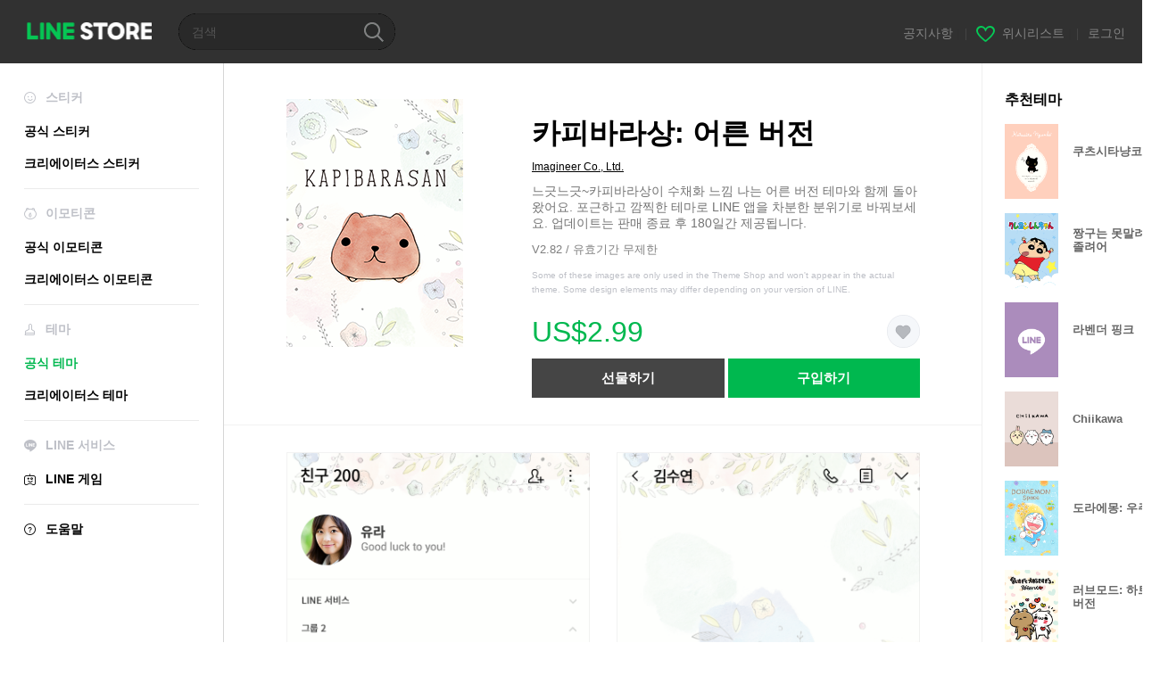

--- FILE ---
content_type: text/html;charset=UTF-8
request_url: https://store.line.me/themeshop/product/b8c8f629-b9dc-4619-b638-442c91526abc/ko
body_size: 11113
content:
<!DOCTYPE html>
<html lang="ko" data-lang="ko">
<head>
  
    
  <meta charset="UTF-8" />
  <meta name="viewport" content="width=device-width, user-scalable=yes, initial-scale=1" />
  <title>카피바라상: 어른 버전 – LINE 테마 | LINE STORE</title>
  <meta name="description" content="느긋느긋~카피바라상이 수채화 느낌 나는 어른 버전 테마와 함께 돌아왔어요. 포근하고 깜찍한 테마로 LINE 앱을 차분한 분위기로 바꿔보세요. 업데이트는 판매 종료 후 180일간 제공됩니다.
" />
  <meta name="format-detection" content="telephone=no" />

    
  <meta property="og:type" content="website"/>
  <meta property="og:title" content="카피바라상: 어른 버전 – LINE 테마 | LINE STORE" />
  <meta property="og:url" content="https://store.line.me/themeshop/product/b8c8f629-b9dc-4619-b638-442c91526abc/ko" />
  <meta property="og:description" content="느긋느긋~카피바라상이 수채화 느낌 나는 어른 버전 테마와 함께 돌아왔어요. 포근하고 깜찍한 테마로 LINE 앱을 차분한 분위기로 바꿔보세요. 업데이트는 판매 종료 후 180일간 제공됩니다.
" />
  <meta property="og:site_name" content="LINE STORE" />

  <meta property="og:locale" content="ko_KR" />
  <meta property="og:locale:alternative"
        content="ko_KR" /><meta property="og:locale:alternative"
        content="en_PI" /><meta property="og:locale:alternative"
        content="th_TH" /><meta property="og:locale:alternative"
        content="id_ID" /><meta property="og:locale:alternative"
        content="en_US" /><meta property="og:locale:alternative"
        content="zh_TW" /><meta property="og:locale:alternative"
        content="zh_MO" /><meta property="og:locale:alternative"
        content="en_GB" /><meta property="og:locale:alternative"
        content="ja_KS" /><meta property="og:locale:alternative"
        content="ja_JP" /><meta property="og:locale:alternative"
        content="en_IN" /><meta property="og:locale:alternative"
        content="pt_BR" /><meta property="og:locale:alternative"
        content="en_UD" /><meta property="og:locale:alternative"
        content="zh_HK" />
  
    
    
      <meta property="og:image" content="https://shop.line-scdn.net/themeshop/v1/products/b8/c8/f6/b8c8f629-b9dc-4619-b638-442c91526abc/183/WEBSTORE/icon_198x278.png" />
      <meta name="twitter:image" content="https://shop.line-scdn.net/themeshop/v1/products/b8/c8/f6/b8c8f629-b9dc-4619-b638-442c91526abc/183/WEBSTORE/icon_198x278.png" />
    
    
  
  <meta name="twitter:title" content="카피바라상: 어른 버전 – LINE 테마 | LINE STORE" />
  <meta name="twitter:description" content="느긋느긋~카피바라상이 수채화 느낌 나는 어른 버전 테마와 함께 돌아왔어요. 포근하고 깜찍한 테마로 LINE 앱을 차분한 분위기로 바꿔보세요. 업데이트는 판매 종료 후 180일간 제공됩니다.
" />
  <meta name="twitter:card" content="summary">

    
  <link rel="canonical" href="https://store.line.me/themeshop/product/b8c8f629-b9dc-4619-b638-442c91526abc/ko">
  <link rel="alternate" hreflang="ja" href="https://store.line.me/themeshop/product/b8c8f629-b9dc-4619-b638-442c91526abc/ja"/><link rel="alternate" hreflang="en" href="https://store.line.me/themeshop/product/b8c8f629-b9dc-4619-b638-442c91526abc/en"/><link rel="alternate" hreflang="zh-Hant" href="https://store.line.me/themeshop/product/b8c8f629-b9dc-4619-b638-442c91526abc/zh-Hant"/><link rel="alternate" hreflang="ko" href="https://store.line.me/themeshop/product/b8c8f629-b9dc-4619-b638-442c91526abc/ko"/><link rel="alternate" hreflang="th" href="https://store.line.me/themeshop/product/b8c8f629-b9dc-4619-b638-442c91526abc/th"/><link rel="alternate" hreflang="id" href="https://store.line.me/themeshop/product/b8c8f629-b9dc-4619-b638-442c91526abc/id"/><link rel="alternate" hreflang="pt-BR" href="https://store.line.me/themeshop/product/b8c8f629-b9dc-4619-b638-442c91526abc/pt-BR"/><link rel="alternate" hreflang="x-default" href="https://store.line.me/themeshop/product/b8c8f629-b9dc-4619-b638-442c91526abc"/>

    
  
    <meta name="mobile-web-app-capable" content="yes" />
    <meta name="application-name" content="LINE STORE" />
    <meta name="apple-mobile-web-app-capable" content="yes" />
    <meta name="apple-mobile-web-app-status-bar-style" content="black" />
    <meta name="apple-mobile-web-app-title" content="LINE STORE" />
  

    
  <link rel="apple-touch-icon" sizes="228x228"
        href="https://scdn.line-apps.com/n/line_store_sp/img/apple_touch_icon_228_20160805.png" />
  <link rel="apple-touch-icon-precomposed"
        href="https://scdn.line-apps.com/n/line_store_sp/img/apple_touch_icon_144_20160805.png" />
  <link rel="icon" sizes="192x192" type="image/png"
        href="https://scdn.line-apps.com/n/line_store_sp/img/apple_touch_icon_192_20160805.png" />
  <link rel="shortcut icon" type="image/x-icon"
        href="https://scdn.line-apps.com/n/line_store_sp/img/favicon_20160805.ico" />

    
  <noscript>
    <div style="padding: 10px; text-align: center; background-color: #fffcca;">JavaScript 설정이 꺼져있습니다.
브라우저 설정에서 JavaScript를 켜주세요.</div>
  </noscript>

    


<script type="application/ld+json">
  {
    "@context": "https://schema.org",
    "@type": "Product",
    "sku": "b8c8f629-b9dc-4619-b638-442c91526abc",
    "url": "https://store.line.me/themeshop/product/b8c8f629-b9dc-4619-b638-442c91526abc/ko",
    
    "name": "\uCE74\uD53C\uBC14\uB77C\uC0C1: \uC5B4\uB978 \uBC84\uC804",
    "description": "\uB290\uAE0B\uB290\uAE0B~\uCE74\uD53C\uBC14\uB77C\uC0C1\uC774 \uC218\uCC44\uD654 \uB290\uB08C \uB098\uB294 \uC5B4\uB978 \uBC84\uC804 \uD14C\uB9C8\uC640 \uD568\uAED8 \uB3CC\uC544\uC654\uC5B4\uC694. \uD3EC\uADFC\uD558\uACE0 \uAE5C\uCC0D\uD55C \uD14C\uB9C8\uB85C LINE \uC571\uC744 \uCC28\uBD84\uD55C \uBD84\uC704\uAE30\uB85C \uBC14\uAFD4\uBCF4\uC138\uC694. \uC5C5\uB370\uC774\uD2B8\uB294 \uD310\uB9E4 \uC885\uB8CC \uD6C4 180\uC77C\uAC04 \uC81C\uACF5\uB429\uB2C8\uB2E4.\r\n",
    "image": "https://shop.line-scdn.net/themeshop/v1/products/b8/c8/f6/b8c8f629-b9dc-4619-b638-442c91526abc/183/WEBSTORE/icon_198x278.png",
    
    "offers": {
      "@type": "Offer",
      "price": "2.99",
      "priceCurrency": "USD",
      "url": "https://store.line.me/themeshop/product/b8c8f629-b9dc-4619-b638-442c91526abc/ko"
      
      ,"seller": {
         "@type": "Organization",
         "name": "Imagineer Co., Ltd.",
         "url": "https://store.line.me/themeshop/author/92468/ko"
      }
      
    }
    
    
  }
</script>


  
  
  
    
      
    
  

  <link href="https://static.line-scdn.net/laicon/edge/8.0/laicon.min.css" rel="stylesheet" crossorigin="anonymous" defer/>
  <link rel="stylesheet" crossorigin="anonymous" href="https://static.line-scdn.net/line_store/19b8c4ac38c/pc/css/line_store_pc.css"/>
  
  
    <link rel="stylesheet" crossorigin="anonymous" href="https://static.line-scdn.net/line_store/edge/store-vite/main.CawiWzHC.min.css" />
  
  

</head>
<body class="ExOsMac">
<div class="LyWrap">
  
  
  <div id="header-banner-root"></div>

  <header class="LyHead">
  <h1 class="MdGHD01Logo">
    <a href="/home/ko">LINE STORE</a>
  </h1>
  
  <div class="MdGHD02Search" data-widget="SearchBox">
    <form method="GET" action="/search/ko">
      <span class="MdIcoSearch01 FnSearchIcon" data-test="search-icon"></span>
      <span></span>
      <input class="FnSearchInput" data-test="search-field" type="text" name="q" placeholder="검색" value="" />
    </form>
  </div>
  <ul class="MdGHD03Util">
    <li class="mdGHD03Li">
      <a href="/notice/list/ko">
        <span>공지사항</span>
      </a>
      <span class="mdGHD03Line">|</span>
    </li>
    <li class="mdGHD03Li" data-test="wishlist-btn">
      <a href="/wishlist/ko"><span class="MdIcoWishlist01"></span><span>위시리스트</span></a>
      <span class="mdGHD03Line">|</span>
    </li>
    
    
    <li class="mdGHD03Li" data-test="login-btn"><a href="/login/ko?url=%2Fthemeshop%2Fproduct%2Fb8c8f629-b9dc-4619-b638-442c91526abc%2Fko" rel="nofollow">로그인</a></li>
  </ul>
</header>
  
  
  <div class="LyContents MdCF">
    
    
      <div class="LySub">
  <nav class="MdSB06Nav" role="navigation">
    
    <ul>
      <li class="title flexVerticalCenter">
        <i class="lar la-smile"></i>
        <span>스티커</span>
      </li>
      
      
        
        
      
        <li data-test="stickershop-side-menu-item">
          <a href="/stickershop/home/general/ko"
             data-event-category="common"
             data-event-action="click_menu_sticker_pc">공식 스티커</a>
        </li>
        
      
        
        <li data-test="creators-stickershop-side-menu-item">
          <a href="/stickershop/home/user/ko"
             data-event-category="common"
             data-event-action="click_menu_cm-sticker_pc">크리에이터스 스티커</a>
        </li>
      
        
        
      
        
        
      
        
        
      
        
        
      
        
        
      
    </ul>
    <hr>
    <ul>
      <li class="title flexVerticalCenter">
        <i class="labr la-line-friends"></i>
        <span>이모티콘</span>
      </li>
      
        
        
      
        
        
      
        
        
      
        <li data-test="emojishop-side-menu-item">
          <a href="/emojishop/home/general/ko"
             data-event-category="common"
             data-event-action="click_menu_emoji_pc">공식 이모티콘</a>
        </li>
        
      
        
        <li data-test="creators-emojishop-side-menu-item">
          <a href="/emojishop/home/creators/ko"
             data-event-category="common"
             data-event-action="click_menu_cs-emoji_pc">크리에이터스 이모티콘</a>
        </li>
      
        
        
      
        
        
      
        
        
      
    </ul>
    <hr>
    <ul>
      <li class="title flexVerticalCenter">
        <i class="lar la-brush"></i> <span>테마</span>
      </li>
      
        
        
      
        
        
      
        
        
      
        
        
      
        
        
      
        <li data-test="themeshop-side-menu-item" class="ExSelected">
          <a href="/themeshop/home/ko"
             data-event-category="common"
             data-event-action="click_menu_theme_pc">공식 테마</a>
        </li>
        
      
        
        <li data-test="creators-themeshop-side-menu-item">
          <a href="/themeshop/home/creators/ko"
             data-event-category="common"
             data-event-action="click_menu_cs-theme_pc">크리에이터스 테마</a>
        </li>
      
        
        
      
    </ul>
    <hr>
    <ul data-test="side-menu">
      <li class="title flexVerticalCenter">
        <i class="labr la-line-messenger-alt"></i>
        <span>LINE 서비스</span>
      </li>
      
        
        
        
        
        
        
        
      
        
        
        
        
        
        
        
      
        
        
        
        
        
        
        
      
        
        
        
        
        
        
        
      
        
        
        
        
        
        
        
      
        
        
        
        
        
        
        
      
        
        
        
        
        
        
        
      
        
        
        <li data-test="gameshop-side-menu-item">
          <a class="flexVerticalCenter" href="/game/ko">
            <i class="labr la-line-faceplay"></i>
            <span data-event-category="common"
                  data-event-action="click_menu_game_pc">LINE 게임</span>
          </a>
        </li>
        
        
        
        
      
    </ul>
    <hr>
    <ul>
      <li>
        <a class="flexVerticalCenter" href="https://help.line.me/webstore/web?lang=ko">
          <i class="lar la-question-circle"></i>
          <span>도움말</span>
        </a>
      </li>
    </ul>
  </nav>
  
</div>
    
    
    
    <div class="LyMain" role="main">
      
  
    
      
    
  

      
      <section class="MdBox03">
        <div class="mdBox03Inner01">
          <div class="MdCMN38EndTop mdCMN38Theme">
            <div class="mdCMN38Img">
              
  
  <img height="278"
       width="198"
       alt="카피바라상: 어른 버전"
       src="https://shop.line-scdn.net/themeshop/v1/products/b8/c8/f6/b8c8f629-b9dc-4619-b638-442c91526abc/183/WEBSTORE/icon_198x278.png" />


              
            </div>
            <div class="mdCMN38Item01">
              <div class="mdCMN38Item0lHead">
                
                
                <p class="mdCMN38Item01Ttl" data-test="theme-name-title">카피바라상: 어른 버전</p>
              </div>
              <a class="mdCMN38Item01Author"
                 data-test="theme-author"
                 href="/themeshop/author/92468/ko">Imagineer Co., Ltd.</a>
              <p class="mdCMN38Item01Txt">느긋느긋~카피바라상이 수채화 느낌 나는 어른 버전 테마와 함께 돌아왔어요. 포근하고 깜찍한 테마로 LINE 앱을 차분한 분위기로 바꿔보세요. 업데이트는 판매 종료 후 180일간 제공됩니다.
</p>
              <p class="mdCMN38Period">V2.82 / 유효기간 무제한</p>
              <p class="mdCMN38LegalNotice">Some of these images are only used in the Theme Shop and won&#39;t appear in the actual theme. Some design elements may differ depending on your version of LINE.</p>
              <div class="mdCMN38Item01Info">
                <p class="mdCMN38Item01Price" data-test="theme-price">US$2.99</p>
                
                
                
                <p class="mdCMN38Item01Wish"
                   onclick="moveToAddWish()">
                  <label class="MdIco01Wish">
                    <input type="checkbox" name="" value="" class="mdIco01WishInp" data-widget="WishCheckbox">
                    <span class="mdIco01WishTxt" data-test="wish-btn">リストに追加する</span>
                  </label>
                </p>
                <script>
                  /*<![CDATA[*/
                  function moveToAddWish(){
                    document.location = "\/login\/ko?url=\/themeshop\/product\/b8c8f629-b9dc-4619-b638-442c91526abc\/wish\/ko?_csrf%3D5346615a-cc75-4df9-aa24-023a3fac7e33";
                  }
                  /*]]>*/
                </script>
                
              </div>
              
  

              <ul class="mdCMN38Item01Ul">
                
                
                  <li>
                    
  <button type="button" 
          class="MdBtn01P02"
          data-test="present-btn"
          data-href="/login/?url=%2Fthemeshop%2Fproduct%2Fb8c8f629-b9dc-4619-b638-442c91526abc%2Fko"
          data-widget="LinkButton">선물하기</button>

                  </li>
                  <li>
                    
  <button type="button" 
          class="MdBtn01P01"
          data-test="purchase-btn"
          rel="nofollow"
          data-href = "/themeshop/payment?id=b8c8f629-b9dc-4619-b638-442c91526abc&amp;confirmedPrice=US%242.99"
          data-widget = "PopUpButton"
          data-win-height="526"
          data-win-width="692"
          data-reload="true">구입하기</button>

                  </li>
                
              </ul>
              
  
    
  

              
            </div>
          </div>
          <div class="MdHLine01"></div>
          <div class="MdCMN09DetailView mdCMN09Theme">
  
  <div class="mdCMN09ImgList">
    <div class="mdCMN09ImgListWarp">
      <ul class="mdCMN09Ul FnSticker_animation_list_img">
        <li class="mdCMN09Li">
          <span class="mdCMN09Image"
                style="background-image: url(&#39;https://shop.line-scdn.net/themeshop/v1/products/b8/c8/f6/b8c8f629-b9dc-4619-b638-442c91526abc/183/ANDROID/ko/preview_002_720x1232.png&#39;); width: 340px; height: 581.7777777778px; background-size: 340px 581.7777777778px"
                oncontextmenu="return false;"></span>
        </li>
        <li class="mdCMN09Li">
          <span class="mdCMN09Image"
                style="background-image: url(&#39;https://shop.line-scdn.net/themeshop/v1/products/b8/c8/f6/b8c8f629-b9dc-4619-b638-442c91526abc/183/ANDROID/ko/preview_003_720x1232.png&#39;); width: 340px; height: 581.7777777778px; background-size: 340px 581.7777777778px"
                oncontextmenu="return false;"></span>
        </li>
        <li class="mdCMN09Li">
          <span class="mdCMN09Image"
                style="background-image: url(&#39;https://shop.line-scdn.net/themeshop/v1/products/b8/c8/f6/b8c8f629-b9dc-4619-b638-442c91526abc/183/ANDROID/ko/preview_004_720x1232.png&#39;); width: 340px; height: 581.7777777778px; background-size: 340px 581.7777777778px"
                oncontextmenu="return false;"></span>
        </li>
        <li class="mdCMN09Li">
          <span class="mdCMN09Image"
                style="background-image: url(&#39;https://shop.line-scdn.net/themeshop/v1/products/b8/c8/f6/b8c8f629-b9dc-4619-b638-442c91526abc/183/ANDROID/ko/preview_005_720x1232.png&#39;); width: 340px; height: 581.7777777778px; background-size: 340px 581.7777777778px"
                oncontextmenu="return false;"></span>
        </li>
      </ul>
    </div>
  </div>
  <p class="mdCMN09Copy">©TRYWORKS ©Imagineer Co., Ltd.</p>
  <p class="mdCMN09Txt">
   <a href="javascript:;"
      data-widget="EventTrigger"
      data-event-name="openModalWindow"
      data-event-target="EnvironmentCaution">주의사항</a>
   
  </p>
  <div class="MdCMN22Share">
  <ul class="mdCMN22ShareUl">
    <li class="mdCMN22ShareLi">
      <a href="javascript:;"
         data-test="line-btn"
         data-widget="ShareButton"
         data-type="line_timeline"
         title="LINE" data-share-text="카피바라상: 어른 버전 – LINE 테마 | LINE STORE" data-share-url="https://store.line.me/themeshop/product/b8c8f629-b9dc-4619-b638-442c91526abc/ko">
        <span class="mdCMN22ShareLINE">LINE Share</span>
      </a>
    </li>
    <li class="mdCMN22ShareLi">
      <a href="javascript:;"
         data-test="twitter-btn"
         data-widget="ShareButton"
         data-type="tw"
         title="X (Twitter)" data-share-text="카피바라상: 어른 버전 – LINE 테마 | LINE STORE" data-share-url="https://store.line.me/themeshop/product/b8c8f629-b9dc-4619-b638-442c91526abc/ko">
        <span class="mdCMN22ShareTW">X (Twitter) Share</span>
      </a>
    </li>
    <li class="mdCMN22ShareLi">
      <a href="javascript:;"
         data-test="facebook-btn"
         data-widget="ShareButton"
         data-type="fb"
         title="Facebook" data-share-text="카피바라상: 어른 버전 – LINE 테마 | LINE STORE" data-share-url="https://store.line.me/themeshop/product/b8c8f629-b9dc-4619-b638-442c91526abc/ko">
        <span class="mdCMN22ShareFB">Facebook Share</span>
      </a>
    </li>
  </ul>
  <!--/MdCMN22Share-->
</div>
</div>
        </div>
        <div class="mdBox03Inner02">
  <div class="MdHead01">
    <h2 class="MdTtl02"
        data-test="recommended-theme-title">추천테마</h2>
  </div>
  <div class="MdCMN01List">
    <ul class="mdCMN01Ul"
        data-test="recommended-theme-list">
      <li class="mdCMN01Li">

        <a href="/themeshop/product/8738de94-a68e-4df0-af49-dc93910e1673/ko?from=theme">
          <div class="MdCMN07Item mdCMN07Theme">
            <div class="mdCMN07Img">
              
  
  <img height="84"
       width="60"
       alt="쿠츠시타냥코"
       src="https://shop.line-scdn.net/themeshop/v1/products/87/38/de/8738de94-a68e-4df0-af49-dc93910e1673/275/WEBSTORE/icon_198x278.png" />


            </div>
            <div class="mdCMN07Txt" data-test="recommended-theme-name">
              
  
  
  

              <h3 class="mdCMN07Ttl">쿠츠시타냥코</h3>
            </div>
          </div>
        </a>
      </li>
      <li class="mdCMN01Li">

        <a href="/themeshop/product/f588178a-4634-4935-9269-3934a5a7c58c/ko?from=theme">
          <div class="MdCMN07Item mdCMN07Theme">
            <div class="mdCMN07Img">
              
  
  <img height="84"
       width="60"
       alt="짱구는 못말려: 졸려어"
       src="https://shop.line-scdn.net/themeshop/v1/products/f5/88/17/f588178a-4634-4935-9269-3934a5a7c58c/137/WEBSTORE/icon_198x278.png" />


            </div>
            <div class="mdCMN07Txt" data-test="recommended-theme-name">
              
  
  
  

              <h3 class="mdCMN07Ttl">짱구는 못말려: 졸려어</h3>
            </div>
          </div>
        </a>
      </li>
      <li class="mdCMN01Li">

        <a href="/themeshop/product/3d4c11a2-f6e5-4a2c-9eb3-5b951c8cb807/ko?from=theme">
          <div class="MdCMN07Item mdCMN07Theme">
            <div class="mdCMN07Img">
              
  
  <img height="84"
       width="60"
       alt="라벤더 핑크"
       src="https://shop.line-scdn.net/themeshop/v1/products/3d/4c/11/3d4c11a2-f6e5-4a2c-9eb3-5b951c8cb807/124/WEBSTORE/icon_198x278.png" />


            </div>
            <div class="mdCMN07Txt" data-test="recommended-theme-name">
              
  
  
  

              <h3 class="mdCMN07Ttl">라벤더 핑크</h3>
            </div>
          </div>
        </a>
      </li>
      <li class="mdCMN01Li">

        <a href="/themeshop/product/0a669fa9-8061-490f-86a5-6e2aa876b5a2/ko?from=theme">
          <div class="MdCMN07Item mdCMN07Theme">
            <div class="mdCMN07Img">
              
  
  <img height="84"
       width="60"
       alt="Chiikawa"
       src="https://shop.line-scdn.net/themeshop/v1/products/0a/66/9f/0a669fa9-8061-490f-86a5-6e2aa876b5a2/67/WEBSTORE/icon_198x278.png" />


            </div>
            <div class="mdCMN07Txt" data-test="recommended-theme-name">
              
  
  
  

              <h3 class="mdCMN07Ttl">Chiikawa</h3>
            </div>
          </div>
        </a>
      </li>
      <li class="mdCMN01Li">

        <a href="/themeshop/product/d93c073e-fcca-440b-93f6-e7e45a7645fa/ko?from=theme">
          <div class="MdCMN07Item mdCMN07Theme">
            <div class="mdCMN07Img">
              
  
  <img height="84"
       width="60"
       alt="도라에몽: 우주"
       src="https://shop.line-scdn.net/themeshop/v1/products/d9/3c/07/d93c073e-fcca-440b-93f6-e7e45a7645fa/176/WEBSTORE/icon_198x278.png" />


            </div>
            <div class="mdCMN07Txt" data-test="recommended-theme-name">
              
  
  
  

              <h3 class="mdCMN07Ttl">도라에몽: 우주</h3>
            </div>
          </div>
        </a>
      </li>
      <li class="mdCMN01Li">

        <a href="/themeshop/product/18d22446-3766-418c-92fd-3df3265b8427/ko?from=theme">
          <div class="MdCMN07Item mdCMN07Theme">
            <div class="mdCMN07Img">
              
  
  <img height="84"
       width="60"
       alt="러브모드: 하트 버전"
       src="https://shop.line-scdn.net/themeshop/v1/products/18/d2/24/18d22446-3766-418c-92fd-3df3265b8427/155/WEBSTORE/icon_198x278.png" />


            </div>
            <div class="mdCMN07Txt" data-test="recommended-theme-name">
              
  
  
  

              <h3 class="mdCMN07Ttl">러브모드: 하트 버전</h3>
            </div>
          </div>
        </a>
      </li>
      <li class="mdCMN01Li">

        <a href="/themeshop/product/d03335aa-1b0b-4461-a341-3a344395b682/ko?from=theme">
          <div class="MdCMN07Item mdCMN07Theme">
            <div class="mdCMN07Img">
              
  
  <img height="84"
       width="60"
       alt="joke bear (댄스 버전)"
       src="https://shop.line-scdn.net/themeshop/v1/products/d0/33/35/d03335aa-1b0b-4461-a341-3a344395b682/181/WEBSTORE/icon_198x278.png" />


            </div>
            <div class="mdCMN07Txt" data-test="recommended-theme-name">
              
  
  
  

              <h3 class="mdCMN07Ttl">joke bear (댄스 버전)</h3>
            </div>
          </div>
        </a>
      </li>
      <li class="mdCMN01Li">

        <a href="/themeshop/product/ecf2013d-9c79-4c59-90a2-a72dcd366840/ko?from=theme">
          <div class="MdCMN07Item mdCMN07Theme">
            <div class="mdCMN07Img">
              
  
  <img height="84"
       width="60"
       alt="white simple"
       src="https://shop.line-scdn.net/themeshop/v1/products/ec/f2/01/ecf2013d-9c79-4c59-90a2-a72dcd366840/134/WEBSTORE/icon_198x278.png" />


            </div>
            <div class="mdCMN07Txt" data-test="recommended-theme-name">
              
  
  
  

              <h3 class="mdCMN07Ttl">white simple</h3>
            </div>
          </div>
        </a>
      </li>
      <li class="mdCMN01Li">

        <a href="/themeshop/product/ad63e5bc-0efc-4e6f-a197-09b88ce876ea/ko?from=theme">
          <div class="MdCMN07Item mdCMN07Theme">
            <div class="mdCMN07Img">
              
  
  <img height="84"
       width="60"
       alt="COROCORO CORONYA"
       src="https://shop.line-scdn.net/themeshop/v1/products/ad/63/e5/ad63e5bc-0efc-4e6f-a197-09b88ce876ea/195/WEBSTORE/icon_198x278.png" />


            </div>
            <div class="mdCMN07Txt" data-test="recommended-theme-name">
              
  
  
  

              <h3 class="mdCMN07Ttl">COROCORO CORONYA</h3>
            </div>
          </div>
        </a>
      </li>
      <li class="mdCMN01Li">

        <a href="/themeshop/product/55e420a0-8011-4e34-8a49-e3d4e374aae0/ko?from=theme">
          <div class="MdCMN07Item mdCMN07Theme">
            <div class="mdCMN07Img">
              
  
  <img height="84"
       width="60"
       alt="miffy enjoys music"
       src="https://shop.line-scdn.net/themeshop/v1/products/55/e4/20/55e420a0-8011-4e34-8a49-e3d4e374aae0/8/WEBSTORE/icon_198x278.png" />


            </div>
            <div class="mdCMN07Txt" data-test="recommended-theme-name">
              
  
  
  

              <h3 class="mdCMN07Ttl">miffy enjoys music</h3>
            </div>
          </div>
        </a>
      </li>
      <li class="mdCMN01Li">

        <a href="/themeshop/product/16877559-72b4-4196-b0bd-e9fb8622425b/ko?from=theme">
          <div class="MdCMN07Item mdCMN07Theme">
            <div class="mdCMN07Img">
              
  
  <img height="84"
       width="60"
       alt="동물의 숲"
       src="https://shop.line-scdn.net/themeshop/v1/products/16/87/75/16877559-72b4-4196-b0bd-e9fb8622425b/253/WEBSTORE/icon_198x278.png" />


            </div>
            <div class="mdCMN07Txt" data-test="recommended-theme-name">
              
  
  
  

              <h3 class="mdCMN07Ttl">동물의 숲</h3>
            </div>
          </div>
        </a>
      </li>
      <li class="mdCMN01Li">

        <a href="/themeshop/product/497622eb-b7c9-4368-b8cb-1f6b875305d2/ko?from=theme">
          <div class="MdCMN07Item mdCMN07Theme">
            <div class="mdCMN07Img">
              
  
  <img height="84"
       width="60"
       alt="Chip &#39;n&#39; Dale (Starry Sky)"
       src="https://shop.line-scdn.net/themeshop/v1/products/49/76/22/497622eb-b7c9-4368-b8cb-1f6b875305d2/3/WEBSTORE/icon_198x278.png" />


            </div>
            <div class="mdCMN07Txt" data-test="recommended-theme-name">
              
  
  
  

              <h3 class="mdCMN07Ttl">Chip &#39;n&#39; Dale (Starry Sky)</h3>
            </div>
          </div>
        </a>
      </li>
      <li class="mdCMN01Li">

        <a href="/themeshop/product/517174f2-1545-43b9-a28f-5777154045a6/ko?from=theme">
          <div class="MdCMN07Item mdCMN07Theme">
            <div class="mdCMN07Img">
              
  
  <img height="84"
       width="60"
       alt="LINE 캐릭터: 별 하늘"
       src="https://shop.line-scdn.net/themeshop/v1/products/51/71/74/517174f2-1545-43b9-a28f-5777154045a6/211/WEBSTORE/icon_198x278.png" />


            </div>
            <div class="mdCMN07Txt" data-test="recommended-theme-name">
              
  
  
  

              <h3 class="mdCMN07Ttl">LINE 캐릭터: 별 하늘</h3>
            </div>
          </div>
        </a>
      </li>
      <li class="mdCMN01Li">

        <a href="/themeshop/product/f6d7ec42-4568-4856-97f0-21941b366b4f/ko?from=theme">
          <div class="MdCMN07Item mdCMN07Theme">
            <div class="mdCMN07Img">
              
  
  <img height="84"
       width="60"
       alt="SIMPLE MATTE BLACK 2"
       src="https://shop.line-scdn.net/themeshop/v1/products/f6/d7/ec/f6d7ec42-4568-4856-97f0-21941b366b4f/90/WEBSTORE/icon_198x278.png" />


            </div>
            <div class="mdCMN07Txt" data-test="recommended-theme-name">
              
  
  
  

              <h3 class="mdCMN07Ttl">SIMPLE MATTE BLACK 2</h3>
            </div>
          </div>
        </a>
      </li>
      <li class="mdCMN01Li">

        <a href="/themeshop/product/38fd9095-c327-4a2d-8b34-2446bdd45cd3/ko?from=theme">
          <div class="MdCMN07Item mdCMN07Theme">
            <div class="mdCMN07Img">
              
  
  <img height="84"
       width="60"
       alt="Snoopy (Bookish Bliss)"
       src="https://shop.line-scdn.net/themeshop/v1/products/38/fd/90/38fd9095-c327-4a2d-8b34-2446bdd45cd3/7/WEBSTORE/icon_198x278.png" />


            </div>
            <div class="mdCMN07Txt" data-test="recommended-theme-name">
              
  
  
  

              <h3 class="mdCMN07Ttl">Snoopy (Bookish Bliss)</h3>
            </div>
          </div>
        </a>
      </li>
      <li class="mdCMN01Li">

        <a href="/themeshop/product/2784cad6-d628-4dec-bc31-2cb6f550170c/ko?from=theme">
          <div class="MdCMN07Item mdCMN07Theme">
            <div class="mdCMN07Img">
              
  
  <img height="84"
       width="60"
       alt="White cat and a sleepy girl"
       src="https://shop.line-scdn.net/themeshop/v1/products/27/84/ca/2784cad6-d628-4dec-bc31-2cb6f550170c/108/WEBSTORE/icon_198x278.png" />


            </div>
            <div class="mdCMN07Txt" data-test="recommended-theme-name">
              
  
  
  

              <h3 class="mdCMN07Ttl">White cat and a sleepy girl</h3>
            </div>
          </div>
        </a>
      </li>
      <li class="mdCMN01Li">

        <a href="/themeshop/product/3e864d40-cc80-4cee-89b9-6680f0b29be0/ko?from=theme">
          <div class="MdCMN07Item mdCMN07Theme">
            <div class="mdCMN07Img">
              
  
  <img height="84"
       width="60"
       alt="그라데이션 핑크&amp;블루"
       src="https://shop.line-scdn.net/themeshop/v1/products/3e/86/4d/3e864d40-cc80-4cee-89b9-6680f0b29be0/113/WEBSTORE/icon_198x278.png" />


            </div>
            <div class="mdCMN07Txt" data-test="recommended-theme-name">
              
  
  
  

              <h3 class="mdCMN07Ttl">그라데이션 핑크&amp;블루</h3>
            </div>
          </div>
        </a>
      </li>
      <li class="mdCMN01Li">

        <a href="/themeshop/product/182012d0-76c5-4826-bb08-358ab1d943c1/ko?from=theme">
          <div class="MdCMN07Item mdCMN07Theme">
            <div class="mdCMN07Img">
              
  
  <img height="84"
       width="60"
       alt="Usagi Hospital beige"
       src="https://shop.line-scdn.net/themeshop/v1/products/18/20/12/182012d0-76c5-4826-bb08-358ab1d943c1/26/WEBSTORE/icon_198x278.png" />


            </div>
            <div class="mdCMN07Txt" data-test="recommended-theme-name">
              
  
  
  

              <h3 class="mdCMN07Ttl">Usagi Hospital beige</h3>
            </div>
          </div>
        </a>
      </li>
      <li class="mdCMN01Li">

        <a href="/themeshop/product/00b80b81-f12c-47c7-bdcc-fd0e2a1c8767/ko?from=theme">
          <div class="MdCMN07Item mdCMN07Theme">
            <div class="mdCMN07Img">
              
  
  <img height="84"
       width="60"
       alt="Sumikkogurashi: Sumikko Coffee shop"
       src="https://shop.line-scdn.net/themeshop/v1/products/00/b8/0b/00b80b81-f12c-47c7-bdcc-fd0e2a1c8767/239/WEBSTORE/icon_198x278.png" />


            </div>
            <div class="mdCMN07Txt" data-test="recommended-theme-name">
              
  
  
  

              <h3 class="mdCMN07Ttl">Sumikkogurashi: Sumikko Coffee shop</h3>
            </div>
          </div>
        </a>
      </li>
      <li class="mdCMN01Li">

        <a href="/themeshop/product/196918df-fd67-4ad6-aade-4feeb3686e54/ko?from=theme">
          <div class="MdCMN07Item mdCMN07Theme">
            <div class="mdCMN07Img">
              
  
  <img height="84"
       width="60"
       alt="Winnie the Pooh (Gingerbread)"
       src="https://shop.line-scdn.net/themeshop/v1/products/19/69/18/196918df-fd67-4ad6-aade-4feeb3686e54/3/WEBSTORE/icon_198x278.png" />


            </div>
            <div class="mdCMN07Txt" data-test="recommended-theme-name">
              
  
  
  

              <h3 class="mdCMN07Ttl">Winnie the Pooh (Gingerbread)</h3>
            </div>
          </div>
        </a>
      </li>
      <li class="mdCMN01Li">

        <a href="/themeshop/product/f686eb5e-b975-49b6-a009-a47392d5739f/ko?from=theme">
          <div class="MdCMN07Item mdCMN07Theme">
            <div class="mdCMN07Img">
              
  
  <img height="84"
       width="60"
       alt="화이트 POP"
       src="https://shop.line-scdn.net/themeshop/v1/products/f6/86/eb/f686eb5e-b975-49b6-a009-a47392d5739f/112/WEBSTORE/icon_198x278.png" />


            </div>
            <div class="mdCMN07Txt" data-test="recommended-theme-name">
              
  
  
  

              <h3 class="mdCMN07Ttl">화이트 POP</h3>
            </div>
          </div>
        </a>
      </li>
      <li class="mdCMN01Li">

        <a href="/themeshop/product/91adcead-a898-4d24-927e-88d2156316b9/ko?from=theme">
          <div class="MdCMN07Item mdCMN07Theme">
            <div class="mdCMN07Img">
              
  
  <img height="84"
       width="60"
       alt="맹호하산"
       src="https://shop.line-scdn.net/themeshop/v1/products/91/ad/ce/91adcead-a898-4d24-927e-88d2156316b9/117/WEBSTORE/icon_198x278.png" />


            </div>
            <div class="mdCMN07Txt" data-test="recommended-theme-name">
              
  
  
  

              <h3 class="mdCMN07Ttl">맹호하산</h3>
            </div>
          </div>
        </a>
      </li>
      <li class="mdCMN01Li">

        <a href="/themeshop/product/c65d63fd-f01e-4ab3-add0-4a602ff70104/ko?from=theme">
          <div class="MdCMN07Item mdCMN07Theme">
            <div class="mdCMN07Img">
              
  
  <img height="84"
       width="60"
       alt="PENGUIN-CLASSIFICATION"
       src="https://shop.line-scdn.net/themeshop/v1/products/c6/5d/63/c65d63fd-f01e-4ab3-add0-4a602ff70104/135/WEBSTORE/icon_198x278.png" />


            </div>
            <div class="mdCMN07Txt" data-test="recommended-theme-name">
              
  
  
  

              <h3 class="mdCMN07Ttl">PENGUIN-CLASSIFICATION</h3>
            </div>
          </div>
        </a>
      </li>
      <li class="mdCMN01Li">

        <a href="/themeshop/product/c23006d5-3404-414f-b49c-0193971a4d62/ko?from=theme">
          <div class="MdCMN07Item mdCMN07Theme">
            <div class="mdCMN07Img">
              
  
  <img height="84"
       width="60"
       alt="Sirotan Fluffy Room"
       src="https://shop.line-scdn.net/themeshop/v1/products/c2/30/06/c23006d5-3404-414f-b49c-0193971a4d62/113/WEBSTORE/icon_198x278.png" />


            </div>
            <div class="mdCMN07Txt" data-test="recommended-theme-name">
              
  
  
  

              <h3 class="mdCMN07Ttl">Sirotan Fluffy Room</h3>
            </div>
          </div>
        </a>
      </li>
    </ul>
  </div>
</div>
      </section>
      
      
      
      
    
      
        
  
    
      
    
  

      
      
    </div>
    
  </div>
  
  
  
  <footer class="LyFoot" role="contentinfo" data-test="foot-menu">

      
    
    
    <!-- For TW -->
    

    
    
    <div class="lyFootInner">
      <h1 class="MdHide">LY Corporation Link</h1>
      <div class="MdGFT02Link">
        <ul class="mdGFT02Ul" data-test="other-country-foot-menu-ul">
          <li><a href="/terms/ko">이용약관</a></li>
          <li><a href="https://terms.line.me/line_rules?lang=ko"
                 target="_blank">개인정보처리방침</a>
          </li>
          
          
          
          
        </ul>
      </div>
      <p class="MdGFT01Copy" data-test="company-name">
        <small>©&#160;<b>LY Corporation</b></small>
      </p>
    </div>
      

    <div class="MdGFT03Lang">
      <div class="mdGFT03NewSelect01" data-widget="Select" data-form=".FnLanguageSelectForm">
        <div class="mdGFT03Label"><span class="mdGFT03LabelTxt" data-test="set-language-txt"></span></div>
        <ul class="mdGFT03Ul MdHide" style="top: -202px">
          <li class="mdGFT03Li" data-action="/setLanguage/ja">
            <a class="mdGFT03Txt">日本語</a>
          </li>
          <li class="mdGFT03Li" data-action="/setLanguage/en">
            <a class="mdGFT03Txt">English</a>
          </li>
          <li class="mdGFT03Li" data-action="/setLanguage/zh-Hant">
            <a class="mdGFT03Txt">中文(繁體)</a>
          </li>
          <li class="mdGFT03Li" data-action="/setLanguage/ko"
              data-selected="true">
            <a class="mdGFT03Txt">한국어</a>
          </li>
          <li class="mdGFT03Li" data-action="/setLanguage/th">
            <a class="mdGFT03Txt">ภาษาไทย</a>
          </li>
          <li class="mdGFT03Li" data-action="/setLanguage/id">
            <a class="mdGFT03Txt">Bahasa Indonesia</a>
          </li>
          <li class="mdGFT03Li" data-action="/setLanguage/pt-BR">
            <a class="mdGFT03Txt">Português brasileiro</a>
          </li>
        </ul>
        <form class="FnLanguageSelectForm" method="POST"
              action="/setLanguage/ko"><input type="hidden" name="_csrf" value="5346615a-cc75-4df9-aa24-023a3fac7e33"/>
          <input type="hidden" class="FnUrl" name="url" value="/themeshop/product/b8c8f629-b9dc-4619-b638-442c91526abc/ko" />
        </form>
      </div>
    </div>

  </footer>

  
  <!-- friend item templates -->
  <script type="text/template" class="FnPresentFriendTemplate">
    <tr>
      <td class="mdLYR08TdImg">
        <div class="mdLYR08Img"><img src="{{imageUrl}}" /></div>
      </td>
      <td class="mdLYR08TdTxt">
        <div class="mdLYR08Txt">{{name}}</div>
      </td>
      <td class="mdLYR08TdBtn"><a class="MdBtn05 FnFrindSelectBtn" href="javascript:;"><span
        class="mdBtn05Inner"><span
        class="mdBtn05Txt">선택</span></span></a></td>
    </tr>
  </script>

  <!-- templates for radio buttons -->
  <script type="text/template" class="FnCallPlanRadioTemplate">
    <li class="mdCMN17Li">
      <label>
        <div class="MdIcoRadio01 {{selectedClass}}">
          <span class="mdIcoRadio01Ico"></span>
          <input name="type" value="{{id}}" type="radio" data-price="{{displayPrice}}" data-product-id="{{id}}"
                 data-item-type="{{type}}" />
        </div>
        <p class="mdCMN17LiTxt">{{name}}</p>
      </label>
    </li>
  </script>
  


  
</div>

<div>
  
  
  
  <div class="MdLYR01Box"
       data-widget="ModalWindow"
       data-widget-id="ModalWindowPresent"
       style="top: 50%; left: 50%; margin-left: -241px; margin-top: -305px; display: none;'">
    <div class="MdLYR02Body mdLYR02Present"
         data-widget="PresentFriends"
         data-package-id="123456"
         data-friends-api=/api/present/friends/ko
         data-skip-template="true"
         data-win-height="526"
         data-win-width="692"
         data-submit-url="/themeshop/payment?id=b8c8f629-b9dc-4619-b638-442c91526abc&amp;confirmedPrice=US%242.99"
         data-to-user-param="toUserMid">
      <a class="mdLYR02Close FnModalWindowClose"
         href="javascript:;"><span class="MdBtnClose01">닫기</span></a>
      <div class="MdLYR03Head">
        <h1 class="mdLYR03Ttl">친구 선택</h1>
      </div>
      <div data-tab-id="0"
           style="display: none;">
        <p class="mdLYR02Desc">선물을 보낼 친구를 선택하세요.</p>
        <div class="MdLYR07Search FnFriendsSearchWrap">
          <div class="mdLYR07SearchBox">
            <input class="FnFriendsSearchInput"
                   type="text"
                   name=""
                   id=""
                   value=""
                   placeholder="검색" /><span
            class="MdIcoSearch02 FnFriendsSearchBtn"></span>
          </div>
          <div class="MdLYR08List">
            <p class="mdLYR08noR FnFriendsNoResults"
               style="display: none;">검색결과가 없습니다.</p>
            <table class="mdLYR08Tbl FnFriendsTable"></table>
          </div>
        </div>
      </div>
      <div data-tab-id="1"
           style="display: none;">
        <p class="mdLYR02Desc">상대방에게 보낼 템플릿 선택</p>
        <div class="MdLYR08List">
          <ul class="mdLYR08Ul"
              data-widget="RadioGroup"
              data-widget-id="presentFriendsRadioGroup">
            <li class="mdLYR08Li ExSelected">
              <label></label>
              <div class="MdIcoRadio02">
                <label><span class="mdIcoRadio02Ico"></span><input name="presentTemplateId"
                                                                   value="0"
                                                                   type="radio"/></label>
              </div>
              <label><span class="mdLYR08Img01">For You - Sticker Type 01</span></label>
            </li>
            <li class="mdLYR08Li">
              <label></label>
              <div class="MdIcoRadio02">
                <label><span class="mdIcoRadio02Ico"></span><input name="presentTemplateId"
                                                                   value="1"
                                                                   type="radio"/></label>
              </div>
              <label><span class="mdLYR08Img02">For You - Sticker Type 02</span></label>
            </li>
            <li class="mdLYR08Li">
              <label></label>
              <div class="MdIcoRadio02">
                <label><span class="mdIcoRadio02Ico"></span><input name="presentTemplateId"
                                                                   value="2"
                                                                   type="radio"/></label>
              </div>
              <label><span class="mdLYR08Img03">For You - Sticker Type 03</span></label>
            </li>
            <li class="mdLYR08Li">
              <label></label>
              <div class="MdIcoRadio02">
                <label><span class="mdIcoRadio02Ico"></span><input name="presentTemplateId"
                                                                   value="3"
                                                                   type="radio"/></label>
              </div>
              <label><span class="mdLYR08Img04">For You - Sticker Type 04</span></label>
            </li>
          </ul>
          <div class="mdLYR08Send">
            <p class="mdLYR08SendTxt">
              &#x00A0;
            </p>
            <div class="mdLYR08SendBtn">
              <a class="MdBtn01 mdBtn03 FnCancelBtn"
                 href="javascript:;"><span class="mdBtn01Inner">
                <span class="mdBtn01Txt">취소</span></span></a>
              <a class="MdBtn01 mdBtn01 FnSubmitBtn" href="javascript:;">
                <span class="mdBtn01Inner">
                  
                    <span class="mdBtn01Txt">US$2.99 구입하기</span>
                  
                  
                </span>
              </a>
            </div>
          </div>
        </div>
      </div>
    </div>
  </div>

  
  <div class="MdLYR01Layer" data-widget="ModalWindow" data-widget-id="EnvironmentCaution" style="display: none;">
    <div class="mdLYR01Inner">
      <div class="mdLYR01Body">
        <div class="MdLYR22Caution">
          <h3 class="mdLYR22Ttl01">주의사항</h3>
          <p class="mdLYR22Txt01">LINE 앱 버전이나 기기 OS 버전에 따라<br>구입이나 선물을 하지 못할 수 있습니다.<br>또한 LINE 버전에 따라 일부 화면 디자인이<br>다르게 표시될 수있습니다.</p>
        </div>
      </div>
      <div class="mdLYR01Foot">
        <button class="mdLYR01Close" data-widget="EventTrigger"
        data-event-name="closeModalWindow"
        data-event-target="EnvironmentCaution">닫기</button>
      </div>
    </div>
  </div>

  
  <script>/*<![CDATA[*/
    function pageIsReloaded() {
      try {
        const navigationEntries = performance.getEntriesByType("navigation");

        return navigationEntries.length > 0
               && navigationEntries[0] instanceof PerformanceNavigationTiming
               && navigationEntries[0].type === 'reload';
      } catch {
        // If PerformanceNavigationTiming is unavailable, ignore this method.
        return false;
      }
    }

    document.addEventListener("DOMContentLoaded", function () {
      // If the page is reloaded, do not send the event.
      if (pageIsReloaded()) {
        return;
      }

      const url = '/api/end-page-reference/send-event';

      const data = {
        itemType: "THEME",
        itemId: "b8c8f629-b9dc-4619-b638-442c91526abc",
        countryCode: "US",
        viewType: "PC",
        referrer: document.referrer || '',
      };

      $.ajax({
        url: url,
        type: "POST",
        contentType: "application/json",
        data: JSON.stringify(data),
        dataType: "json",
      });
    });
  /*]]>*/</script>

</div>

  
    <div class="MdOverlay FnOverlay" style="display:none;"></div>
  


  



<script type="text/javascript">
  //<![CDATA[
  //
  var OPTIONS = {
    config: {
      debug: false,
      pageType: "themeEndPage",
      staticUrl: "https:\/\/scdn.line-apps.com\/n\/"
    },
    // define messages only used in JS
    messages: {}
  };

  OPTIONS.config.wishProduct = {
    productType: "THEME",
    productId: "b8c8f629-b9dc-4619-b638-442c91526abc"
  };

  //
  //]]>
</script>

  <script>/*<![CDATA[*/
  (function (w, d, s, l, i) {
    w[l] = w[l] || [];
    w[l].push({'gtm.start': new Date().getTime(), event: 'gtm.js'});
    var f = d.getElementsByTagName(s)[0], j = d.createElement(s), dl = l != 'dataLayer' ? '&l=' + l : '';
    j.async = true;
    j.src = '//www.googletagmanager.com/gtm.js?id=' + i + dl;
    f.parentNode.insertBefore(j, f);
  })(window, document, 'script', 'dataLayer', 'GTM-TVHZDL');
  /*]]>*/</script>
  <script>
    OPTIONS.config.env = {
      phase: "release",
      storeDomain: "store.line.me",
      billingDomain: "store-bill.line.me",
      lineScheme: "line"
    };
    OPTIONS.config.assetsUrl = "https:\/\/static.line-scdn.net\/line_store\/";
    OPTIONS.config.tagNo = "19b8c4ac38c";

    OPTIONS.config.oa = {"friendShip":"UNSPECIFIED","searchId":""};

    OPTIONS.config.userStateModel = {
      isLoggedIn: false,
      country: "US",
      language: "KOREAN",
      languageId: "ko",
      viewType: "PC",
      isSmartphone: false,
      isIOS: false,
      hasCollapsedUserDisclaimer: false,
      isPremiumUser: false
    };

    

    
    OPTIONS.config.page = {
      type: "END_PAGE",
      pcPaymentPopup: {
        width: 692,
        height: 526
      },
      status: {
        isPremium: false
      }
    }
    

    dataLayer.push({
      'user': {
        isLoggedIn: false,
        viewType: "PC",
        displayLanguage: "KOREAN",
        country: "US",
        currencyType: "USD",
        deviceModel: {
          applicationType: "ANONYMOUS",
          applicationVersion: "ANONYMOUS"
        },
      }
    });

    dataLayer.push({
      salesInformation: {
        priceTier: 3,
        isCreators: false
      },
    });
  </script>
  


  
  <script>
    function redirectErrorPage(resourceName) {
      // Do not redirect when store is in maintenance mode, since the js file is not available and will redirect
      // to the error page recursively.
      if (!location.href.includes("load_script_failed") && !location.href.includes("inMaintenance")) {
        const errorPageUrl = "\/error\/load_script_failed\/ko";
        location.href = errorPageUrl + "?resourceName=" + resourceName;
      }
    }
  </script>

  
  <script src="https://static.line-scdn.net/line_store/19b8c4ac38c/pc/js/lc.line.store.pc.main.js" crossorigin="anonymous" onerror="redirectErrorPage('pcScript')"></script>
  
  <script>
    window.popups = [];
  </script>

  
  <script>
    window.headerBanners = [];
  </script>

  
  
  <script>
    window.experimentParams = {"enableStoreThreeMonthsPremiumCampaign":false,"enableStoreCollectionFeatureRenewal":false,"storeTopSearchKeywordEnabled":false};
  </script>

  
  

  
    <script src="/api/v2/resource/messages.js/ko?lang=ko&amp;hash=1a1592a0e3bd5dd8254d810e705bb6b4fe8760bb"
            onerror="redirectErrorPage('messageV2')"></script>
  
  
  
    <script src="https://static.line-scdn.net/line_store/edge/store-vite/main.qrSnYGlc.min.js" type="module" crossorigin="anonymous" onerror="redirectErrorPage('spaViteScript')"></script>

    
      <script src="https://static.line-scdn.net/line_store/edge/store-vite/main-legacy.5Q1HJSuo.min.js" nomodule crossorigin="anonymous" onerror="redirectErrorPage('spaViteScriptLegacy')"></script>
    
  
  



</body>
</html>


--- FILE ---
content_type: application/javascript; charset=utf-8
request_url: https://store.line.me/api/v2/resource/messages.js/ko?lang=ko&hash=1a1592a0e3bd5dd8254d810e705bb6b4fe8760bb
body_size: 85505
content:
var MESSAGE_SOURCE={"premium.lp.faq.planchange.description.carrier.tw":function(){return 'You can currently change between some plan types on LINE STORE. <br><br>\n\n\n\nTo change your plan:<br>\n\n1. Log in to LINE STORE.<br>\n\n2. On mobile: Tap the menu icon (≡) > Account page (your name) > Purchase history > Subscription plans > Change plan.<br>\n\nOn PC: Tap Account page > Subscription plans > Change plan<br>\n\n3. Select the plan you wish to change to and change your plan.<br><br>If you upgrade your plan, you can use the upgraded service for no extra charge until the new price is applied from the next renewal date.\n\n <br><br>\n\nNote: If using mobile carrier payments, it may take one day or more to complete your payment. However, you can start using the service right away. To upgrade from a Basic course to a Deluxe course plan using mobile carrier payments, please cancel your Basic plan and subscribe to a Deluxe plan after your Basic plan expires.'},"premium.lp.plan.price.studentmonthly":function(){return '¥120/month'},"page.text.charge.purchased":function(){return '구입:  '},"search.box.text":function(){return '캐릭터 이름, 키워드 등'},"menu.text.section.buy":function(){return '구입'},"08.purchase.mobilePaymentTitle.1":function(){return '휴대폰 결제'},"premium.lp.faq.student.description.delxe2.tw":function(){return 'Students currently attending a university, graduate school, junior college, vocational school, technical junior college, high school, or middle school in Taiwan are eligible for Student plans.<br>Note: If you\'re a minor, you need permission from a parent or guardian to subscribe to this service.<br><br>Student plans<br>• Basic course: NT$60/month<br>• Deluxe course: NT$80/month<br><br>First-time subscribers can try out LINE Stickers Premium for free during a trial period.<br>Note: Prices include tax. The length of the free trial period depends on when you subscribe.<br>Please check to see how much time you have when you sign up.'},"store.inflow.desc":function(){return 'Check out the latest trends'},"page.text.music.resubscribe_offer.button.desc":function(){return '(JPY 980/month starting from the 4th month)'},"page.text.music.targetingoffer_4mo_10yen.caption":function(){return '¥10 per month for the first 4 months'},"mail.label.copyright.new":function(){return '© LY corporation'},"premium.plan.student.graduation.date":function(){return '졸업 예정일'},"seo.metatitle.crsticker.author":function(args){return ''+args[0]+'의 LINE 스티커 | LINE STORE'},"07.charge.buyEndTitle":function(){return '구입완료'},"purchase.transactionlaw.payment.method.desc.new":function(){return 'LY corporation 또는 타사 결제 서비스를 이용하기 위해 이 페이지에서 지정한 결제 방법입니다.'},"page.text.notice":function(){return '공지사항'},"premium.lp.dx3monthtrial.title":function(){return '<span class="highlight">New subscribers get their first 3 months</span><br><span class="highlight">of the Deluxe course for free!</span>'},"mail.monthly_report.body.no_record":function(){return '한 달 동안 구매한 상품이 없습니다.'},"page.text.rules.agree.Privacy":function(){return '개인정보정책'},"premium.lp.banner.description.tw2":function(){return '디럭스 코스를 이용하면 수백만 개의 스티커, 테마, 이모티콘을 마음껏 이용할 수 있습니다! 연간 요금제를 선택하면 더 많은 비용을 절약할 수 있어요.'},"payment.charge.label.tw_mycard_member_point":function(){return 'MyCard 멤버 포인트 공제'},"store.endpage.popup.title.collection.premium.remove":function(){return '일시적인 오류'},"linestore.aoa.title.unablepayment":function(){return '결제가 취소되었습니다.'},"premium.deluxe.lp.plantable.dlslot":function(){return 'Sticker/Emoji <span style="color:#07b53b;">capacity</span>'},"page.text.top.wish.tutorial.title":function(){return '위시리스트를 만드는 방법!'},"premium.lp.faq.list.deluxe.theme.desc.id":function(){return 'To check your sticker/emoji sets:<br>\n1. Start LINE.<br>\n2. Tap the Home tab > Settings.<br>\n3. Tap Stickers > My Stickers.<br>\n4. Tap the Stickers or Emoji tab.<br><br>\n\nTo check your themes:<br>\n1. Start LINE.<br>\n2. Tap the Home tab > Settings.<br>\n3. Tap Themes > My Themes.'},"btn.confirm":function(){return '확인'},"premium.plan.basic.monthly":function(){return '월간 이용권(베이식)'},"page.text.premium.sticker.howtodl":function(){return 'LINE을 열고 설정 > 스티커 > LINE 스티커 프리미엄 > 내 프리미엄 스티커를 선택하여 새 스티커를 다운로드할 수 있습니다.'},"page.text.oasort.new.sp":function(){return '신규'},"page.title.emoji.official":function(){return '공식 이모티콘'},"premium.lp.faq.nation.title":function(){return 'What countries can I use LINE Stickers Premium in?'},"99.popup.complete.purchase.Label1":function(args){return ''+args[0]+' 아이템을 구매했습니다.'},"premium.lp.faq.trialcancel.description.delxe.tw":function(args){return 'For information about canceling your plan (course) subscription during the free trial, see <a href="'+args[0]+'">this Help article.</a>'},"store.inflow.rising":function(){return 'Hot'},"99.popup.complete.purchase.Label2":function(){return '마이 페이지에서 구매내역을 확인해 주세요.'},"page.text.music.cancel.result.desc":function(){return 'You can continue to use your plan until the subscription end date listed on your account page.'},"page.text.music.resubscribe_offer.promotion.title":function(){return '\Special Resubscription Offer/'},"page.text.call.confirm.change_auto_recharge":function(){return '자동충전 금액을 변경하시겠습니까?\n확인(승인)시 현재 사용중인 자동충전은 취소됩니다.'},"premium.lp.plan.details":function(){return 'Plan details'},"page.text.music.button.creditcard3":function(){return 'Credit card payment only'},"page.text.music.button.creditcard2":function(){return 'Pay by credit card'},"kr.paypemtinfo.collect.mail":function(){return '이메일 주소\n'},"seo.metatitle.theme.detail":function(args){return ''+args[0]+' – LINE 테마 | LINE STORE'},"btn.resume":function(){return '이용권 해지 취소'},"premium.tw.linemobile.generalLP.button":function(){return 'LINE MOBILE home'},"premium.plan.changeplan.notice.description.freetrial":function(){return '・무료 체험 중에 이용권을 변경할 경우 새로 구매한 이용권으로 남은 기간 동안 무료 체험할 수 있습니다.'},"tooltip.search.keywords":function(){return '신규 스티커를 인기 검색어로 찾아보세요!'},"wish.text.setting.privacy.title":function(){return '공개 설정'},"page.title.theme.official_2":function(){return '공식 테마'},"cashback.aoa.body":function(args){return ''+args[0]+' 아이템을 구입하여 LINE 크레딧을 받았습니다.\n\nLINE 크레딧은 LINE STORE에서 스티커, 게임 아이템 등을 구입할 때 사용할 수 있습니다.'},"error.liveviewing.login_button.label":function(){return '다른 계정으로 로그인'},"payment.label.ais.mpay":function(){return 'AIS mPay'},"premium.lp.faq.deluxe.theme.desc3.id":function(){return 'The Deluxe course is one of the courses available in LINE Stickers Premium.<br>With this course, you can:<br><br>Get unlimited access to participating stickers, emoji, and themes.<br>• Have up to a total of 1,000 Premium sticker and emoji sets, as well as 100 themes at a time.<br>Note: The number of sets you can actually have at any one time may differ depending on your device\'s storage capacity.<br><br>In addition to the Deluxe course, there is also currently a Basic course that lets subscribers use participating stickers only.<br>Note: With the Basic course, you can have up to five participating sticker sets at a time.'},"seo.metatitle.emoji.official":function(){return 'LINE 공식 이모티콘 – 새 이모티콘 등장 | LINE STORE'},"page.text.charge.equivalent":function(args){return '1 LINE 크레딧 = '+args[0]+' 상당'},"premium.trial.description.deluxe.id":function(args){return 'For just Rp25.000 a month, you get unlimited access to over '+args[0]+' sticker sets.<br>Get a Deluxe course to add access to emoji and keep up to 1,000 sets at a time.<br>Try it out for free right now.'},"page.text.register_email_address.delete_confirm_message":function(){return '결제정보메일을 받지 않습니다.등록된 메일 주소는 삭제됩니다.\n'},"page.text.game.zone":function(){return 'Zone'},"premium.lp.faq.deluxe.title.th":function(){return 'About the LINE Stickers Premium Deluxe course'},"page.text.music.cancel.button.not_now":function(){return 'Not now'},"page.sort.sticker_character":function(){return '캐릭터'},"store.endpage.toast.collection.add2":function(){return '즐겨찾기에 추가했습니다.'},"page.text.tier.attention.game_line_wooparooland":function(){return '구입 수량에 따라 아이템의 개당 가격이 다를 수 있습니다. 구입 시 반드시 확인해 주세요.'},"page.text.sticker.creators_big_category":function(){return '빅 스티커'},"premium.lp.faq.purchase.title.tw":function(){return 'Purchasing a subscription plan'},"barcode_payment_complete.aoa.transaction_id":function(){return 'Transaction ID'},"sidemenu.text.premium":function(){return '인기 스티커 무제한 사용'},"btn.close":function(){return '닫기'},"premium.lp.disclaimer.student":function(){return 'To use the student plan, you must be currently enrolled in a Japan-based university, graduate school, junior college, vocational school, technical junior college, high school, or middle school.'},"beforehour.plurals.one":function(){return '％d hour ago'},"page.text.music.expired_campaign":function(){return 'This URL was expired.'},"premium.lp.faq.list.deluxe.theme.title.tw":function(){return 'Checking the Premium sticker/emoji sets and themes you\'ve downloaded'},"premium.lp.faq.planchange.description.linemoandmusic.desc1":function(args){return 'You can currently change between some plans (courses) on LINE STORE.<br><br>\n\nTo change your plan (course): <br>\n1. Log in to LINE STORE.<br>\n2. Tap the menu icon > Account page > Purchase history > Subscription plans > Change plan.<br>\nNote: For PC users, click Account page > Subscription plans > Change plan.<br>\n3. Select the plan (course) that you want and finish changing your plan.<br><br>\n\nIf you change your plan (course), you can use the service for no extra charge until the new price is applied from the next renewal date.<br><br>\n\nIf you\'ve subscribed to LINE MUSIC or LINEMO, you can use the Basic course for free. For details, see <a href="'+args[0]+'">this Help article</a> if you have a LINE MUSIC subscription or <a href="'+args[1]+'">this Help article</a> if you\'re using LINEMO.'},"page.text.rules.taiwan_channel_agreement":function(){return 'Channel agreement'},"purchase.transactionlaw.item.application":function(){return '판매 계약 내용'},"seo.metadescription.otoku.lp":function(){return 'LINE STORE: Save on LINE Manga Coins, stickers, emoji, and more!'},"premium.deluxe.lp.plan.price.individualmonthly.id":function(){return 'Rp45.000/month'},"meta.description.oalist.event":function(){return 'LINE 공식 계정을 친구로 추가하고 친구에게만 제공되는 한정판 스티커와 테마를 무료로 받아가세요.'},"premium.lp.faq.deluxe.title.tw":function(){return 'About the LINE Stickers Premium Deluxe course'},"premium.lp.faq.list.deluxe.theme.title.th":function(){return 'Checking the Premium sticker/emoji sets and themes you\'ve downloaded'},"premium.lp.faq.trialcancel.title.tw":function(){return 'Canceling your subscription during the free 30-day trial'},"error.illegal_email_address":function(){return '이메일 형식이 맞지 않습니다.다시 한 번 확인해 주세요.'},"kr.paypemtinfo.collect.disagreecheck":function(){return '동의하지 않음'},"premium.lp.stickernum.1200":function(){return '1,200만'},"oalist.text.eventemoji.noitem":function(){return '다운로드할 수 있는 무료 이모티콘이 없습니다.'},"text.payment.end.OA":function(){return 'LINE STORE 공식 계정을 친구로 추가합니다. 공식 계정과 친구를 맺으면 구매한 아이템에 대한 유용한 정보를 받으실 수 있어요.'},"99.error.under_maintenance.errorLabel.1":function(){return 'Under maintenance'},"99.popup.buy.label.12":function(){return 'LINE Pay (Balance)'},"premium.lp.faq.cancelback.description.tw":function(){return 'You can restore a plan that was canceled but hasn\'t expired yet until 9:59 pm on the day before the renewal date. You will no longer be able to restore it after that time.'},"99.error.under_maintenance.errorLabel.2":function(){return 'You can\'t buy any items right now because this game is currently undergoing maintenance.\nPlease try again later.'},"premium.lp.faq.deluxe.theme.desc":function(){return 'The Deluxe course is one of the courses available in LINE Stickers Premium.<br><br>\n\nWith this course, you can:<br>\n• Get unlimited use of supported creators\' emoji and themes in addition to eligible stickers.<br>\n• Have up to a total of 1,000 Premium sticker and emoji sets as well as 100 themes at a time.<br><br>\n\nIn addition to the Deluxe course, there is currently a Basic course that lets subscribers use eligible stickers only.<br>\nNote: With the Basic course, you can have up to five eligible sticker sets at a time.'},"99.popup.buy.label.13":function(){return 'LINE Pay (Credit card)'},"endpage.oafollow.desc2":function(){return 'Great deals and news'},"endpage.oafollow.desc1":function(){return 'LINE STORE'},"page.text.rules.agree.Agree":function(){return '위 내용에 동의합니다.'},"page.text.music.sony_1y.note":function(){return 'You\'ll be automatically charged ¥9,600 each year after the trial period (1 year) ends.'},"btn.download.item":function(args){return ''+args[0]+' 다운로드'},"gnb.menu.shortcut":function(){return 'Add shortcut to Home screen'},"premium.lp.faq.deluxe.theme.desc.id":function(){return 'The Deluxe course is one of the courses available in LINE Stickers Premium.<br><br>\n\nWith this course, you can:<br>\n• Get unlimited use of supported creators\' emoji and themes in addition to eligible stickers.<br>\n• Have up to a total of 1,000 Premium sticker and emoji sets as well as 100 themes at a time.<br><br>\n\nIn addition to the Deluxe course, there is currently a Basic course that lets subscribers use eligible stickers only.<br>\nNote: With the Basic course, you can have up to five eligible sticker sets at a time.'},"barcode_payment_complete.aoa.transaction_date":function(){return 'Transaction date'},"page.text.rules.later":function(){return '나중에'},"misc.display.itemname.stickershop":function(){return '스티커'},"page.text.music.shelf.day.title.jp":function(){return 'Premium Plan (Unlimited Streaming)'},"page.text.music.ymobile.already_used_coupon":function(){return '이 쿠폰을 이미 사용했습니다.'},"premium.deluxe.lp.general.desc":function(){return 'Upgrade to a Deluxe course for access to emoji and keep up to 1,000 sets at a time.<br>You can upgrade your subscription now at no extra cost until your next renewal period.<br><br>Why wait? Tap a button below to get started.'},"error.payment.already_available.desc":function(){return '이미 해당 아이템을 가지고 있어서 구입할 수 없습니다.'},"ogp.description.author_list":function(args){return 'LINE 공식 온라인 스토어에서 「'+args[0]+'」님이 만든 스티커만 모아 한 번에 확인해 보세요!'},"premium.lp.faq.list.description.delxe.tw":function(){return 'To check your sticker and emoji sets: <br>\n1. Start the LINE app.<br>\n2. Tap the Home tab > Settings.<br>\n3. Tap Stickers > My Premium stickers.'},"premium.lp.deluexe.merit.theme.desc2":function(){return '디럭스 코스에 가입하면 언제든지 LINE 앱의 테마를 좋아하는 캐릭터로 바꿀 수 있습니다.'},"purchase.transactionlaw.item.ticket":function(){return '이용권'},"btn.oafollow":function(){return '친구 추가'},"payment.charge.label.bank_transfer":function(){return '무통장입금(가상계좌)'},"seo.metatitle.gametop":function(){return 'LINE Game – 루비와 다이아를 파격적인 가격에 | LINE STORE'},"page.text.music.banner.text.period.h20":function(){return 'N/A'},"creditreminder.link.aoa_template":function(){return 'Use your Credit now'},"page.text.browsing_history":function(){return '내가 본 아이템'},"payment.label.cashback":function(args){return ''+args[0]+' 구입으로 적립'},"sidemenu.premium.banner.desc.tw":function(){return 'Unlimited access to Premium stickers<br>for NT$80 a month'},"premium.lp.plan.general.title.tw":function(){return 'Stickers Premium<br>for just NT$80/month'},"link.return.yahoo":function(){return 'Yahoo! JAPAN으로 돌아가기'},"newyear.recommend.list.title":function(){return 'New Year\'s Stickers for You'},"store_service.error.wish.list_not_visible":function(){return '위시리스트가 \'나만 보기\'로 설정되어 있어 공유할 수 없습니다.'},"premium.plan.deluxe.student":function(){return '학생 이용권(디럭스)'},"page.text.demaecan.already_used_coupon":function(){return 'You already used this coupon.'},"page.text.music.resubscribe_offer.note.7":function(){return 'Please note that this promotion may change or end without notice.'},"premium.lp.plan.general.title.th":function(){return 'Your Premium plan is just<br>THB 69 a month'},"page.text.rules.description":function(){return '서비스를 사용하려면 다음에 동의해 주세요.'},"purchase.transactionlaw.item.sticker":function(){return '스티커'},"kr.paypemtinfo.collect.term":function(){return '보유 및 이용기간\n'},"page.text.call.auto_renewal":function(){return '자동결제'},"aoa.label.payment_term":function(){return '사용 기간'},"premium.lp.faq.linemo.info.desc":function(args){return 'If you have a LINEMO subscription, you can use the LINE Stickers Premium Basic course for free with this plan.<br>\nNote:<br>\n- The LINE Stickers Premium Deluxe course is not available through this plan<br>\n- You cannot subscribe to the Deluxe course while you\'re using the LINE Stickers Premium for LINEMO plan.<br>\n- If you want to use the Deluxe course, subscribe from LINE STORE after canceling your LINE Stickers Premium for LINEMO plan.<br><br>\n\nFor details about LINE Stickers Premium courses/plans, <a href="'+args[0]+'">see this Help article</a>.<br>\nFor more information about LINEMO, refer to <a href="'+args[1]+'" target="_blank">this link</a>. (Only available in Japanese.)<br><br>\n\nTo use the LINE Stickers Premium for LINEMO plan, you need to access the application page from the LINEMO official account and sign up. If you already have a LINE Stickers Premium plan, you can sign up for the LINE Stickers Premium for LINEMO plan after canceling your current plan and letting it expire.<br>\nNote: If you cancel your LINEMO subscription, you will not be able to use the LINE Stickers Premium for LINEMO plan after your canceled subscription expires.<br><br>\n\nFor the steps to cancel your LINE Stickers Premium for LINEMO plan, see <a href="'+args[2]+'">this Help article</a>.<br>\nNote: After you cancel your plan, the cancelation will go into effect immediately.'},"payment.label.chunghwa_local_phone":function(){return 'Chunghwa Local phone'},"seo.metadescription.premiumtheme.new":function(){return '신규 LINE 스티커 프리미엄 테마. 스티커와 이모티콘과 테마를 월 480엔에 무제한으로 즐겨보세요. 나만의 메시지를 개성 있게 꾸밀 수 있어요.'},"page.text.music.subscriptionsku.caption.new2":function(){return '1st time 1 month free'},"premium.lp.boost.title":function(){return 'More stickers,\nmore connections'},"premium.plan.changeplan.notice.description.newplan":function(){return '이용권을 변경하면 다음 결제일에 새롭게 변경한 이용권으로 자동 갱신됩니다.'},"page.title.music":function(){return 'LINE MUSIC'},"premium.lp.faq.linemo.info.title":function(){return 'About LINE Stickers Premium for LINEMO'},"seo.metatitle.crsticker.category.character.pop":function(args){return ''+args[0]+', '+args[1]+' – 인기 LINE 크리에이터스 스티커 | LINE STORE'},"page.text.music.subscriptionsku.caption.new4":function(){return '1st time 1 month free (with mobile carrier or LINE Credit)'},"page.text.music.subscriptionsku.caption.new3":function(){return 'First month'},"store.mangacoin.stoppage.2":function(){return '중요 공지: 2023년 8월 31일 오후 5시부터 LINE 크레딧으로 Manga Coin을 구매할 수 없습니다.'},"page.text.title.get.eventitem":function(args){return '‘'+args[0]+'’ 아이템을 받았습니다.'},"premium.plan.basic.linemo":function(){return 'LINEMO LINE 스티커 프리미엄'},"store.mangacoin.stoppage.3":function(){return '2023년 8월 31일 오후 5시부터 LINE 크레딧으로 Manga Coin을 구매할 수 없습니다.'},"premium.lp.faq.deluxe.desc2":function(){return 'With the newly added Deluxe course, you can:<br>\n• Get unlimited use of creators\' emoji in addition to eligible stickers.<br>\n• Keep up to 1,000 sticker and emoji sets at a time.<br>\nNote: The number of sets you can keep may differ depending on the amount of storage available on your device.<br><br>\n\nIn addition to the Deluxe course, there\'s currently a Basic course that lets subscribers use eligible stickers only.<br>\nNote: With the Basic course, you can keep up to five eligible sticker sets at a time.'},"seo.metadescription.sticker.creators_custom_category":function(){return 'LINE 공식 온라인 스토어인 LINE STORE에서 크리에이터스 맞춤 스티커를 만나보세요! 내 맘에 쏙 드는 문구를 넣고, 원하는 만큼 변경해서 사용할 수 있어요.'},"seo.metatitle.sticker.creators_popup_category":function(){return '크리에이터스 팝업 스티커'},"page.text.register_email_address.description_of_email_management_1":function(){return '이메일 주소는 서비스 이용 기간, 혹은 이메일 삭제 전까지 보관됩니다.'},"store.billing.mangacoin.stoppage.1":function(){return '2023년 8월 31일 오후 5시부터 LINE 크레딧으로 Manga Coin을 구매할 수 없습니다. (자세히 알아보기)'},"page.text.register_email_address.description_of_email_management_2":function(){return '이메일 변경 및 수신거부는 마이페이지에서 설정할 수 있습니다.'},"premium.planmanagement.desc2":function(){return '스티커 편집은 LINE 앱에서 할 수 있습니다.'},"store.billing.mangacoin.stoppage.3":function(){return '*2023년 8월 31일 오후 5시부터 LINE 크레딧으로 Manga Coin을 구매할 수 없습니다.(자세히 알아보기)'},"premium.planmanagement.desc1":function(){return 'LYPプレミアム 해지에 대한 자세한 내용은 여기를 확인해 주세요.'},"store.billing.mangacoin.stoppage.2":function(){return '2023년 8월 31일 오후 5시부터 LINE 크레딧으로 Manga Coin을 구매할 수 없습니다. 크레딧으로 Manga Coin을 구매하실 분은, 기한 내에 구매를 완료해 주세요. (자세히 알아보기)'},"report.reason":function(){return '신고 사유를 선택해 주세요.'},"Premium.rules.agree.body.tw":function(){return '1.The LINE Terms and Conditions of Use and Special LINE Terms and Conditions(<a href="https://terms.line.me/line_terms?lang=zh-Hant" target="blank">https://terms.line.me/line_terms?lang=zh-Hant</a>) also apply to your use of the Service.<br>2.As the Service supplies digital content that is not available in a tangible medium and online services that are fully performed once begun, the Service is not subject to Article 19 Paragraph 1 of the Taiwan Consumer Protection Act in relation to the seven-day cooling-off period, and no refund for returns of the Service will be provided.<br>3.Please refer to the LINE Privacy Policy (<a href="https://line.me/zh-hant/terms/policy/" target="blank">https://line.me/zh-hant/terms/policy/</a>) for other matters related to the collection, processing, and use of personal data in relation to the Service.'},"premium.lp.faq.env.title.delxe":function(){return 'System specifications for using Stickers Premium'},"mail.monthly_report.body.listing_records":function(){return '결제 내역을 알려드립니다.'},"error.title":function(){return '오류'},"premium.lp.trial.button.3months":function(){return 'Start free 3-month trial'},"page.title.emoji.all":function(){return '전체 이모티콘'},"premium.emoji.download.button.nonex2":function(){return '프리미엄 이용권으로 다운로드'},"seo.metadescription.otoku.lp11":function(){return '주의 사항'},"seo.metadescription.otoku.lp10":function(){return 'Save with these services'},"premium.lp.merit.unlimited.desc.deluxe.theme.tw.newprice":function(args){return 'Get unlimited access to over '+args[0]+' creators\' stickers, emoji, and themes.<br>A stickers-only plan is just NT$80 a month, or unlock access to emoji and themes for NT$120 a month.<br>Discover new Premium stickers, emoji, and themes each month.<br><br>(Only stickers, emoji, and themes with the purple P icon are included in the subscription service.)'},"page.text.pop.stamp":function(){return '인기 공식 스티커'},"seo.metatitle.manga.paypay":function(){return 'Buy LINE Manga Coins with PayPay | LINE STORE'},"wish.list_shared.description_hide":function(){return '<em>로그인</em>하고 선물해 보세요!'},"premium.lp.emojinum.100k":function(){return '100 thousand'},"page.text.call.charge_credit.desc":function(){return '이용할 금액을 미리 충전해서 사용하는 상품입니다.'},"customstickerguide3.body":function(){return '우리만 아는 농담에서 깜찍 별명까지, 센스 문구로 시선을 사로잡아 보세요.'},"store.top.headerbanner.cashback.time":function(){return ':HH:mm:ss'},"page.text.buddysticker.info":function(){return '계정을 친구 추가하고 무료 스티커를 받으세요!'},"seo.metatitle.premium.animationemoji.new":function(){return '신규 LINE 스티커 프리미엄 애니메이션 이모티콘 | LINE STORE'},"btn.download.label.theme":function(){return '테마'},"premium.lp.faq.student.description.delxe2.id":function(){return 'Students currently attending a university, graduate school, junior college, vocational school, technical junior college, high school, or middle school in Indonesia are eligible for Student plans.<br>Note: If you\'re a minor, you need permission from a parent or guardian to subscribe to this service.<br><br>Student plans<br>• Basic course: Rp15.000/month<br>• Deluxe course: JPY 35.000/month<br><br>First-time subscribers can try out LINE Stickers Premium for free during a trial period.<br>Note: Prices include tax. The length of the free trial period depends on when you subscribe.<br>Please check to see how much time you have when you sign up.'},"premium.purchase.complete.guide":function(args){return '자세한 내용은 <a href="'+args[0]+'">이용권정보</a>를 참조해 주세요.'},"store.lp.otoku.manga.festival.3":function(args){return 'From '+args[0]+' to '+args[1]+''},"page.text.pickup":function(){return '에디터 추천'},"store.lp.otoku.manga.festival.1":function(){return 'LINE STORE Festival is in town!'},"meta.description.oalist.new":function(){return '요즘 핫한 연예인과 브랜드를 새로운 LINE 공식 계정 페이지에서 찾아보세요.'},"seo.metatitle.crsticker.category.pop":function(args){return ''+args[0]+' – 인기 LINE 크리에이터스 스티커 | LINE STORE'},"premium.lp.faq.list.description.delxe.id":function(){return 'To check your sticker and emoji sets: <br>\n1. Start the LINE app.<br>\n2. Tap the Home tab > Settings.<br>\n3. Tap Stickers > My Premium stickers.'},"seo.metatitle.author.itemlist":function(args){return ''+args[0]+'님의 LINE 스티커와 이모티콘 | LINE STORE'},"aoa.present_block.desc2":function(){return '오류가 발생하여 아래 아이템을 보낼 수 없습니다.'},"payment.charge.label.line_gift_code":function(){return '라인 기프트코드'},"aoa.present_block.desc1":function(){return 'LINE STORE를 이용해 주셔서 감사합니다.'},"page.text.music.subscriptionsku.caption.profitable":function(){return 'Best value'},"btn.icon.oadetail":function(){return '정보'},"aoa.present_block.desc3":function(){return '문의하기 버튼을 탭하여 환불 요청을 해주세요.'},"seo.metadescription.sticker":function(){return 'LINE 공식 온라인 스토어인 LINE STORE에서는 브라운, 코니와 LINE 친구들이 등장하는 깜찍한 스티커뿐 아니라 다양한 종류의 애니메이션 스티커와 사운드 스티커도 만나보실 수 있어요!'},"seo.metatitle.crtheme.detail":function(args){return ''+args[0]+' – LINE 테마 | LINE STORE'},"wish.text.setting.privacy.public":function(){return '전체 공개'},"charge.prepaidcard.receipt.text.hilife":function(){return 'Hi-Life'},"page.text.item.credit_purchase":function(){return '구입한 크레딧'},"kr.footer.terms":function(){return '이용약관'},"premium.lp.faq.trial.title.delxe.tw":function(){return 'About the free trial'},"premium.lp.faq.pstickers.title.delxe":function(){return 'Checking if sticker sets are offered with LINE Stickers Premium'},"premium.linemo.planmanagement.note2":function(args){return '<a target="_blank" href="'+args[0]+'">LINEMO의 My Menu</a>에서 LINEMO LINE 스티커 프리미엄 이용권을 해지할 수 있습니다.'},"customsticker.edit.button":function(){return '문구 입력'},"purchase.transactionlaw.premium.planchange.cancel.desc":function(){return '• 이용권 구매일로부터 서비스 기간(월간 또는 연간)이 끝날 때까지 서비스가 제공됩니다.<br>\n• 서비스를 해지하지 않으면 서비스 기간이 끝날 때마다 자동으로 갱신됩니다.<br>\n• 서비스 종료일 오후 9:59분까지 서비스를 해지하면 요금이 부과되지 않습니다.<br>\n• 변경된 이용권에 대한 요금은 서비스 시작일에 청구됩니다.'},"page.banner.live.title":function(){return 'LINE LIVE'},"page.text.music.ls_upd_pm_2025.button":function(){return 'Subscribe'},"report.succeed":function(){return '신고했습니다.'},"premium.lp.faq.trial.title.delxe.th":function(){return 'About the free trial'},"page.banner.live.pc.title":function(){return 'LINE LIVE PC'},"page.text.music.shelf.hulu.description.jp":function(){return 'These are plans that allow you to enjoy unlimited streaming for increments of 1 month or 1 year.<font color="red">Get your first 2 months free if you\'re a Hulu user!</font>\nLINE MUSIC subscribers also get unlimited access to over 15 million LINE stickers.\nInstallation of the LINE MUSIC app is required.'},"payment.user_can_purchase_already_have_subscription":function(){return 'You are currently using a ticket. \nAuto-renewal purchases of tickets will start upon expiration of your current ticket. Continue?'},"text.OA.eventitem.download.description.adl":function(){return '공식 계정을 친구로 추가하여 선물을 받았습니다! 선물 받은 스티커는 처음 사용할 때 자동으로 다운로드됩니다.'},"page.text.search.placeholder":function(){return '검색'},"store.endpage.popup.desc.collection.premium.remove":function(){return '컬렉션에서 스티커를 삭제할 수 없습니다. 잠시 후 다시 시도해 주세요.'},"premium.lp.plan.price.individualmonthly.id":function(){return 'Rp.25,000/month'},"premium.endpage.theme.download.button.non":function(){return '무제한 스티커와 테마 무료 체험'},"store.mangacoin.oshirase":function(){return '자세히 알아보기'},"premium.studentverification.save":function(){return '저장 후 계속'},"payment.user_cannot_purchase_already_have_subscription":function(){return 'Purchases of other tickets cannot be made under a Subscription Plan.'},"report.privacypolicy":function(args){return '신고 양식은 <a href="'+args[0]+'" target="_blank">LINE 개인정보처리방침</a>에 따라 취급되며 대응이 필요한 경우에 한해 <a href="'+args[1]+'" target="_blank">LINE 그룹사</a>에 제공됩니다.'},"page.text.title.line_credit":function(){return 'LINE 크레딧 정보'},"premium.sticker.download.button.non":function(){return '무제한 스티커 무료 체험'},"beforehour.plurals.other":function(){return '％n시간 전'},"premium.lp.faq.env.description.delxe.id":function(){return 'LINE Stickers Premium can be used with the following recommended system specifications.<br><br>\n\nLINE app version<br>\niOS and Android devices: Version 13.4.0 or later<br><br>\nNote: LINE Stickers Premium can\'t be used on LINE version 10.21.0 or earlier. <br><br>\n\nOS version<br>\n• iOS 12.0 or later<br>\n• Android 5.0 or later<br><br>\n\nThis service is not supported on:<br>\n• Tablets<br>\n• PCs<br>\n• Other devices that cannot support the use of the LINE app'},"btn.cancel.plan":function(){return '자동 결제 해지'},"premium.lp.merit.unlimited.desc.new":function(args){return 'Get unlimited access to over '+args[0]+' participating stickers and emoji.<br>A stickers-only plan is just ¥240 a month, or get access to both stickers and emoji for ¥480 a month.<br>Discover new Premium stickers and emoji each month.<br><br>(Only stickers and emoji with the purple P icon are included in the subscription service.)'},"page.text.new.theme.creators":function(){return '신규 크리에이터스 테마'},"page.text.music.resubscribe_offer.caption":function(){return 'Resubscribe to Premium plan'},"page.text.music.resubscribe_offer.note.2":function(){return 'Even if you cancel plan auto-renewal during the 3-month promotional period after accepting this offer, you can use the Premium plan for the full 3 months.'},"page.text.music.resubscribe_offer.note.1":function(){return 'The usual price is ¥980 per month.'},"page.text.music.resubscribe_offer.note.4":function(){return 'To cancel auto-renewal for your plan, please cancel at least 24 hours before the renewal date from the "Subscription plans" tab under "Account page."'},"premium.premiumtop.emoji.title":function(){return '프리미엄 이모티콘'},"page.text.free":function(){return '무료'},"page.text.music.resubscribe_offer.note.3":function(){return 'After the promotional period, your plan will automatically switch to the standard price.'},"page.text.music.resubscribe_offer.note.6":function(){return 'The tickets above can only be used in Japan.'},"page.text.music.resubscribe_offer.note.5":function(){return 'If you don\'t cancel auto-renewal at least 24 hours before the renewal date, your plan will automatically be renewed and you\'ll be charged within the 24-hour period prior to the renewal date.'},"premium.deluxe.lp.plantable.deluxe":function(){return 'Deluxe course'},"wish.text.current_status.private":function(){return '위시리스트를 <em>나만 볼 수 있습니다</em>.'},"cashback.text.credit_rate":function(){return '적립'},"text.payment.end.OA.emoji":function(){return 'LINE STORE 공식 계정을 친구로 추가한 경우, 구입한 이모티콘을 다운로드할 수 있는 링크가 발송됩니다. 해당 링크를 눌러 이모티콘을 다운로드해 주세요.'},"meta.title.oalist.top":function(){return 'LINE 공식 계정 – 연예인, 유명 업체 또는 브랜드와 친구 맺기 | LINE STORE'},"premium.lp.update.button":function(){return 'LINE 업데이트'},"premium.lp.faq.about.title.tw":function(){return 'About LINE Stickers Premium'},"premium.lp.faq.trialcancel.description.delxe":function(args){return 'For information about canceling your plan (course) subscription during the free trial, see <a href="'+args[0]+'">this Help article.</a>'},"premium.studentverification":function(){return '학생 인증'},"tabmenu.music":function(){return 'MUSIC'},"premium.lp.title.free.1months":function(){return 'New users: First month free! '},"premium.lp.faq.trial.title.delxe.id":function(){return 'About the free trial'},"page.text.music.targetingoffer_4mo_10yen.not_target":function(){return 'Unfortunately, we\'re not accepting this ticket at this time. We apologize if you accidentally received a message about this ticket.'},"page.text.music.button.payment2":function(){return 'Pay by mobile carrier or LINE Credit'},"store.oablock.addfriend2":function(){return 'LINE STORE 공식 계정을 친구로 추가하고 알림을 받아보세요.'},"error.liveviewing.invalid_account.description.1":function(){return 'LINE LIVE-VIEWING과 LINE STORE에서 사용하는 동일한 LINE 계정으로 로그인해 주세요.'},"wish.text.share.fb":function(){return 'Facebook'},"report.confirm.th":function(){return '확인 및 전송'},"store.oablock.addfriend1":function(args){return ''+args[0]+' 계정을 추가하고 '+args[1]+' 받기 완료!'},"error.liveviewing.invalid_account.description.2":function(){return '계정이 일치하지 않을 경우 티켓을 구매할 수 없습니다.'},"error.payment.user_cannot_present_by_application_type.desc":function(args){return '선물할 수 없습니다 '+args[0]+'님의 기기 또는 OS에서 해당 아이템이 지원되지 않습니다.'},"premium.deluxe.lp.unsubscriber.freetrialed.desc.theme":function(){return 'Upgrade to a Deluxe course for access to emoji and themes. Plus you can keep up to 1,000 emoji/sticker sets at a time.'},"store.lineplay.fadeout":function(args){return 'LINE PLAY will be ending service on May 20, 2024.\n\n\nBecause of this, we\'ll no longer be selling in-service currency starting April 18, 2024. You can find our schedule leading up to end of service from the link below.\n\n\n<a href="'+args[0]+'">https://store.line.me/notice/100001486/ja</a>'},"page.text.free.sticker.howtodl.2":function(){return '스티커는 LINE 앱에서 처음 사용할 때 \n<span class="MdColorRed">자동으로 다운로드</span>됩니다.'},"seo.metadescription.premium.lp3":function(args){return 'A flat-rate sticker subscription service with unlimited access to over '+args[0]+' participating stickers for just ¥240 per month. Choose the Deluxe Course option for unlimited emoji. You can download any participating stickers or emoji and use them as long as you want. Not convinced? There\'s a free trial that\'s really free.'},"premium.plan.manage.plan_change.button":function(){return '이용권 변경'},"seo.metatitle.sticker.creators_custom_category":function(){return '크리에이터스 맞춤 스티커'},"seo.metadescription.premium.lp4":function(){return '월 정액 240엔으로 모든 대상 스티커를 무제한으로 사용할 수 있습니다. 디럭스 코스 이용권을 구매하면 이모티콘과 테마도 무제한으로 제공됩니다. 지금 서비스에 가입하여 대화를 더 재미있고 풍성하게 꾸며보세요! 아직 망설이시나요? 지금 바로 1개월 무료 체험을 시작해 보세요!'},"premium.lp.merit.unlimited.desc.deluxe.theme.th":function(args){return 'Get unlimited access to over '+args[0]+' creators\' stickers, emoji, and themes.<br>A stickers-only plan is just THB 69 a month, or unlock access to emoji and themes for THB 139 a month. Discover new Premium stickers, emoji, and themes each month.<br><br>(Only stickers, emoji, and themes with the purple P icon are included in the subscription service.)'},"btn.icon.oafollow":function(){return '추가'},"purchase.transactionlaw.title":function(){return '특정 상거래법에 따른 고지 사항'},"seo.metatitle.premium.category.character.pop":function(args){return ''+args[0]+': '+args[1]+' - 인기 LINE 프리미엄 스티커 | LINE STORE'},"premium.lp.merit.unlimited.desc.deluxe.theme.tw":function(args){return 'Get unlimited access to over '+args[0]+' creators\' stickers, emoji, and themes.<br>A stickers-only plan is just NT$80 a month, or unlock access to emoji and themes for NT$100 a month.<br>Discover new Premium stickers, emoji, and themes each month.<br><br>(Only stickers, emoji, and themes with the purple P icon are included in the subscription service.)'},"page.text.search.result.sticker.genre.subscription":function(args){return 'LINE 스티커 프리미엄 ('+args[0]+')'},"premium.lp.disclaimer.account":function(){return 'LINE Stickers Premium is only available to LINE accounts based in Japan. You may not be able to use this service if your account\'s region has changed.'},"premium.lp.faq.about.description.deluxe.theme":function(){return 'LINE Stickers Premium is a flat-rate subscription service that gives you unlimited use of a variety of eligible stickers without having to purchase them.<br><br>\n\nWith the Basic course, you can only use eligible stickers. By subscribing to the Deluxe course, you\'ll also get unlimited use of supported creators\' emoji and themes.'},"seo.metatitle.theme.author":function(args){return ''+args[0]+'의 LINE 테마 | LINE STORE'},"error.login.auto.title":function(){return '자동 로그인할 수 없습니다.'},"seo.metatitle.search.all":function(args){return '‘'+args[0]+'’에 대한 검색 결과(LINE 스티커, 이모티콘, 테마, 게임 등) | LINE STORE'},"page.text.music.resubscribe_offer.promotion.description.2":function(){return 'This is a special plan that is available to customers who received the associated special price offer and previously had a Premium plan subscription.'},"premium.lp.linestore":function(){return 'LINE STORE로 이동'},"page.text.sticker.preview.notice.guide.pc":function(){return '스티커를 클릭하면 미리 확인할 수 있어요. 스티커를 구매하기 전에 문구가 잘 표시되는지 확인해 주세요.'},"premium.lp.deluexe.merit.theme.title2":function(){return '무제한 테마!'},"payment.label.suica":function(){return 'Mobile Suica'},"store.endpage.popup.desc.collection.premium.limit":function(){return 'LINE 앱에서 컬렉션에 있는 스티커를 삭제하고 다시 시도해 주세요.'},"premium.trial.description.deluxe.tw":function(args){return 'For just NT$80 a month, you get unlimited access to over '+args[0]+' sticker sets.<br>Get a Deluxe course to add access to emoji and keep up to 1,000 sets at a time.<br>Try it out for free right now.'},"purchase.transactionlaw.item.application.lineout":function(args){return 'LINE Out 30일 이용권('+args[0]+')'},"seo.metatitle.editorspick":function(args){return ''+args[0]+' | LINE STORE'},"premium.lp.faq.about.title.th":function(){return 'About LINE Stickers Premium'},"wish.text.setting.url.complete":function(){return '위시리스트 URL이 변경되었습니다.'},"seo.metatitle.webtoon":function(){return 'LINE WEBTOON 아이템 구입 | LINE STORE'},"premium.studentverification.schoolname.notset":function(){return '학교명 입력 (예: LINE 대학교)'},"premium.tw.chtplan.planmanagement.desc":function(){return 'CHT에서 제공하는 이용권입니다.'},"premium.lp.faq.deluxe.theme.desc.th":function(){return 'The Deluxe course is one of the courses available in LINE Stickers Premium.<br><br>With this course, you can:<br>• Get unlimited use of supported creators\' emoji and themes in addition to eligible stickers.<br>• Have up to a total of 1,000 Premium sticker and emoji sets as well as 100 themes at a time.<br><br>In addition to the Deluxe course, there is currently a Basic course that lets subscribers use eligible stickers only.<br>Note: With the Basic course, you can have up to five eligible sticker sets at a time.'},"generate_barcode.aoa.expiration_date":function(){return 'Expiration date'},"linestore.aoa.button.resubscribe":function(){return '이용권 재구매'},"premium.plan.manage.resume.description":function(){return '이용권 해지를 취소하시겠습니까? 이전 이용권을 다시 사용할 수 있습니다.'},"premium.lp.plan.notSupportEnv.description.new":function(){return 'You need a Japanese, Taiwanese, Indonesian, or Thai LINE account and LINE 13.4.0 or later to subscribe to LINE Stickers Premium.'},"premium.lp.accounttransfer.error":function(){return 'Sorry, your current LINE account can\'t change Premium plans because the account has been transferred to a different smartphone.\nYour plan will be automatically canceled once the subscription period ends. Please subscribe to a new plan of your choice after this period.'},"page.text.search.result.familyapp":function(){return '더보기'},"premium.lp.faq.deluxe.theme.desc.tw":function(){return 'The Deluxe course is one of the courses available in LINE Stickers Premium.<br><br>\n\nWith this course, you can:<br>\n• Get unlimited use of supported creators\' emoji and themes in addition to eligible stickers.<br>\n• Have up to a total of 1,000 Premium sticker and emoji sets as well as 100 themes at a time.<br><br>\n\nIn addition to the Deluxe course, there is currently a Basic course that lets subscribers use eligible stickers only.<br>\nNote: With the Basic course, you can have up to five eligible sticker sets at a time.'},"premium.linemusic.planmanagement.note1":function(){return '• 이용권을 변경하거나 LINE MUSIC 구독을 취소하려면 LINE 앱의 설정 > 스티커 > 이용권에서 LINE MUSIC 연동 설정을 변경해 주세요.'},"08.purchase.paymentListLabel.linepay":function(){return 'LINE Pay'},"seo.metatitle.premium.creators_animation_category":function(){return '애니메이션 스티커 - LINE 프리미엄 스티커 | LINE STORE'},"premium.linemusic.planmanagement.note2":function(){return '• LINE MUSIC 프리미엄 이용권을 취소하면 LINE MUSIC 구독이 취소됩니다. 단, 다음 자동결제일 전까지 LINE MUSIC은 계속해서 이용할 수 있습니다.'},"page.text.music.targetingoffer_4mo_10yen.title":function(){return 'Special ticket: 4 months for ¥10 per month'},"seo.metatitle.editorspicklist":function(){return 'LINE 스티커 프리미엄: 에디터 추천 | LINE STORE'},"page.text.pop.emoji.official":function(){return '인기 공식 이모티콘'},"payment.user_cannot_purchase.representative_of_family_plan":function(){return 'Family Plan admins can\'t join other plans.\nTo change plans, disband your current Family first.\n\n*LINE MUSIC app > Settings > Family Member Settings\n'},"charge.prepaidcard.receipt.image":function(){return 'Convenience store receipt'},"btn.confirm.geteventitem":function(){return '확인'},"premium.lp.twcarrier.planchange.popup.phase1":function(){return 'Unfortunately, due to current limitations with mobile carrier payments, the only way to upgrade a Basic course plan to a Deluxe course plan is by canceling your plan and then subscribing to a Deluxe course plan after the old plan expires.'},"premium.lp.plan.subscriber.description.deluxe":function(){return 'You already have a Deluxe course subscription!<br>Start downloading stickers and emoji from the Premium store page.'},"seo.metatitle.sticker.creators_animation_category":function(){return '크리에이터스 애니메이션 스티커'},"page.text.eventsticker.lsoafollowinfo":function(){return 'LINE STORE 공식 계정을 친구 추가하면 스티커 다운로드 링크가 LINE 메시지로 발송됩니다.'},"page.text.music.cancel.button.ok":function(){return 'Cancel plan'},"btn.myitem.eventtheme":function(){return '내 테마'},"seo.metadescription.premiumemoji.new":function(){return '신규 LINE 스티커 프리미엄 이모티콘. 스티커와 이모티콘을 월 480엔에 무제한으로 즐겨보세요. 나만의 메시지를 개성 있게 꾸밀 수 있어요.'},"purchase.limit.exceeded.1":function(){return '구매 한도가 초과되었거나, 결제 처리 중인 거래가 있습니다.'},"store.inflow.daily":function(){return 'Daily ranking'},"purchase.limit.exceeded.2":function(){return '잠시 후 다시 시도해 주세요.'},"premium.lp.faq.payment.description.brandnew":function(){return 'You can purchase a plan with one of the following methods:<br><br> - LINE Pay (credit card)<br> - LINE Pay (Balance)<br> Note: This option does not allow you to pay with LINE Pay Bonuses that you received from promotions or LINE friends.<br> - Docomo mobile payment<br> - au Easy Payment/au WALLET<br> - SoftBank mobile payment/Y!Mobile<br> Note: This option can only be used for monthly and student plans.'},"aoa.button.reregistration":function(){return '이용권 재구매'},"url.notice.redirect.lineplay_prepaid_event":function(){return '/notice/877951'},"store.oablock.desc3":function(){return '테마 제공업체'},"store.oablock.desc1":function(){return '스티커 제공업체'},"store.oablock.desc2":function(){return '이모티콘 제공업체'},"premium.lp.faq.deluxe.desc2.tw":function(){return 'With the newly added Deluxe course, you can:<br><br>• Get unlimited use of creators\' emoji in addition to supported creators\' stickers.<br>• Have up to 1,000 sticker and emoji sets at a time.<br>Note: The number of sets you can have will differ depending on your device.<br><br>In addition to the Deluxe course, there is currently a Basic course that lets subscribers use creators\' stickers only.<br>Note: With the Basic course, you can have up to five sticker sets at a time.'},"premium.lp.faq.expiration.description":function(){return 'After canceling your subscription, you can still use it until 11:59 pm on the day before the renewal date.<br><br>\n\nTo check the renewal date:<br>\n1. Log in to LINE STORE.<br>\n2. Tap the menu icon > Account page.<br>\n3. Tap Purchase history > Subscription plans.<br>\n4. Check under LINE Stickers Premium.'},"text.recommend.tag":function(){return '추천'},"report.error.maximum":function(){return '일별 최대 신고 횟수에 도달하여 신고를 할 수 없습니다.'},"premium.deluxe.lp.courseheader.deluxe":function(){return 'Deluxe course'},"btn.downloaded":function(){return '다운로드 완료'},"premium.lp.plan.notSupportEnv.description.forGlobal":function(){return 'You need a Japanese, Taiwanese, Indonesian, or Thai LINE account and LINE 13.4.0 or later to subscribe to LINE Stickers Premium.'},"premium.lp.faq.plan.description.linemoandmusic.desc3":function(args){return 'To purchase a LINE Stickers Premium plan: <br>\n1. Log in to LINE STORE.<br>\n2. In the LINE Stickers Premium section, tap Try Stickers Premium for free.<br>\n3. Scroll to the bottom of the screen.<br>\n4. Select a plan (course) and agree to the Terms and Conditions of Use.<br>\n5. Follow the on-screen instructions and finish making your purchase.<br><br>\n\nIf you\'ve subscribed to LINE MUSIC or LINEMO, you can use the Basic course for free. For details, see <a href="'+args[0]+'">this Help article</a> if you have a LINE MUSIC subscription or <a href="'+args[1]+'">this Help article</a> if you\'re using LINEMO.'},"kr.footer.hosting":function(){return '호스팅사업자 LY Corporation'},"premium.lp.afterFreeTrial.description":function(args){return '무료 체험 종료 후: '+args[0]+''},"premium.lp.faq.plan.description.linemoandmusic.desc2":function(args){return 'LINE Stickers Premium offers a Basic and Deluxe course. First-time subscribers get a free 31-day trial.<br>\nNote:<br>- The length of the free trial period depends on when you subscribe. Please check to see how much time you have when you sign up.<br>- Prices include tax.<br><br>\n\nBasic course<br>\n• Monthly plan: JPY 240<br>\n• Student plan: JPY 120/month<br>\n• Yearly plan: JPY 2,400<br><br>\n\nDeluxe course<br>\n• Monthly plan: JPY 480<br>\n• Student plan: JPY 360/month<br>\n• Yearly plan: JPY 4,800<br><br>\n\nFor more information about the Student plan, see <a href="'+args[0]+'">this Help article</a>.<br><br>\n\nIf you\'ve subscribed to LINE MUSIC or LINEMO, you can use the Basic course for free. For details, see <a href="'+args[1]+'">this Help article</a> if you have a LINE MUSIC subscription or <a href="'+args[2]+'">this Help article</a> if you\'re using LINEMO.'},"premium.lp.faq.purchase.description.delxe2.tw":function(){return 'To purchase a LINE Stickers Premium plan: <br><br>1. Log in to LINE STORE.<br>2. In the LINE Stickers Premium section, tap Try Stickers Premium for free.<br>3. Select a plan (course) and agree to the Terms and Conditions of Use.<br>4. Follow the on-screen instructions and finish making your purchase.<br>'},"page.text.sticker.list.animation_categorysort":function(){return '애니메이션 이모티콘만 표시'},"customstickerguide1.body":function(){return '스티커 문구를 내 마음대로 수정할 수 있는 맞춤 스티커!'},"page.text.oasort.new":function(){return '신규'},"meta.title.oalist.category.rank":function(args){return ''+args[0]+' – LINE 공식 계정 순위 | LINE STORE'},"page.text.item.credit_bonus":function(){return '보너스 크레딧'},"premium.download.button.lyp":function(){return '다운로드(LYPプレミアム 멤버 전용)'},"premium.download.button":function(){return '무료 다운로드 (프리미엄 회원)'},"seo.metatitle.search.emoji":function(args){return ''+args[0]+'의 LINE 이모티콘 | LINE STORE'},"gnb.menu.title.theme":function(){return '테마'},"premium.pickup.desc2":function(){return '추천 프리미엄 스티커, 이모티콘, 테마를 소개합니다.<br>*대상 스티커, 이모티콘, 테마는 크리에이터의 설정에 따라 이용 대상에서 제외될 수 있습니다.'},"seo.metadescription.sticker2":function(){return 'LINE 공식 웹 스토어인 LINE STORE에서 인기 애니메이션, 만화, LINE 캐릭터 등의 스티커를 구매할 수 있습니다. 다양한 결제 수단을 이용해 보세요!'},"premium.lp.trial.button":function(){return 'Try it free for a month'},"wish.error.list_shared.no_product":function(args){return '위시리스트에 저장된 아이템이 없습니다. <em>'+args[0]+'</em>님에게 선물 받고 싶은 아이템이 있는지 물어보세요!'},"mail.label.status.paid":function(){return '결제'},"premium.lp.disclaimer.student.global":function(){return 'Students currently attending a university, graduate school, junior college, vocational school, technical junior college, high school, or middle school in Indonesia, Japan, or Taiwan are eligible for the Student plan.'},"generate_barcode.text.aoa_template":function(args){return 'Thank you for your purchase of '+args[0]+', the Transaction ID is '+args[1]+', the barcode will expire at '+args[2]+', please pay it at '+args[3]+'.'},"premium.lp.dx3.title":function(){return '<span class="highlight">New subscribers get 3 months free!</span>'},"premium.tw.chtplan.planmanagement.note":function(){return '사용 중인 이용권을 변경하거나 해지하려면, 123번으로 전화하거나 CHT 매장에 방문하여 고객 서비스를 받아주세요.'},"page.text.not_selling_sticker.download_description":function(){return 'LINE 앱의 홈 탭에서 스티커 샵을 선택하여 스티커를 다운로드해 주세요.<br>일부 스티커는 사용 기간이 제한되거나 특정 기기, 지역, 조건에서만 사용할 수 있습니다.'},"page.text.eventsticker.howtodl":function(){return 'LINE을 열고 설정 > 스티커 > 내 스티커에서 새로운 스티커를 다운로드하세요.'},"oalist.nav.sub.all":function(){return '전체'},"page.title.emoji.creators":function(){return '크리에이터스 이모티콘'},"error.liveviewing.login_account.label":function(){return '현재 LINE STORE에 로그인한 계정:'},"oalist.text.description":function(){return '연예인, 유명 브랜드나 업체의 공식 계정을 친구로 추가하여 특가 판매, 최신 소식 등 다양한 정보를 LINE으로 받아보세요. 무료 한정판 스티커도 제공! 관심 분야의 공식 계정을 친구로 추가하면 알짜 정보만 쏙쏙 골라 보실 수 있어요.'},"store.lineout.fadeout":function(args){return '2023년 5월 31일(수) 17:00에 LINE Out 서비스가 종료됩니다. 서비스 종료 일정, 환불 등 자세한 사항은 아래 공지를 확인해 주세요\n\n\n<a href="'+args[0]+'">https://store.line.me/notice/20216286</a>'},"premium.lp.faq.deluxe.theme.desc3.tw":function(){return 'The Deluxe course is one of the courses available in LINE Stickers Premium.<br>With this course, you can:<br><br>Get unlimited access to participating stickers, emoji, and themes.<br>• Have up to a total of 1,000 Premium sticker and emoji sets, as well as 100 themes at a time.<br>Note: The number of sets you can actually have at any one time may differ depending on your device\'s storage capacity.<br><br>In addition to the Deluxe course, there is also currently a Basic course that lets subscribers use participating stickers only.<br>Note: With the Basic course, you can have up to five participating sticker sets at a time.'},"premium.deluxe.lp.plan.price.individualyearly.tw.new":function(){return 'NT$990/year'},"premium.lp.faq.deluxe.title.id":function(){return 'About the LINE Stickers Premium Deluxe course'},"seo.metatitle.search.other":function(args){return '‘'+args[0]+'’에 대한 검색 결과(LINE Game 및 기타) | LINE STORE'},"customsticker.update.notice":function(){return '이 기능을 사용하려면 LINE 최신 버전이 필요합니다.<br><a href="http://line.me/update">LINE을 최신 버전으로 업데이트해 주세요.</a>'},"premium.lp.faq.deluxe.title":function(){return 'About the LINE Stickers Premium Deluxe course'},"page.text.sticker.preview.notice.messagesticker.pc":function(){return '스티커를 클릭하면 미리보기를 확인할 수 있습니다. 문구 입력을 클릭하여 원하는 내용을 추가해 보세요.'},"page.text.call.30days_plan_detail.ios_v4.3":function(){return 'LINE iOS 버전 4.3 이상 또는 LINE Android 버전 4.1 이상에서 사용가능한 것으로 노출되고 있습니다.'},"premium.lp.themenum.jp.90":function(){return '90만'},"error.login.unavailable_country.bold":function(){return '로그인 할 수 없습니다'},"customsticker.edit.desc":function(){return '맞춤 문구를 입력해 주세요.'},"page.text.call.onetime":function(){return '1회충전'},"error.in_maintenance.bold":function(){return '정기점검중'},"premium.lp.faq.linemusic.cancel.title":function(){return 'Canceling your LINE MUSIC free sticker plan'},"premium.linemusic.planmanagement.desc":function(){return 'LINE MUSIC 이용권은 LINE MUSIC 프리미엄 이용권 회원만 이용할 수 있습니다.'},"customsticker.error.purchase.unset.desc":function(){return '계속하려면 스티커 문구를 입력해 주세요.'},"premium.lp.merit.unlimited.desc.deluxe.theme.id2":function(args){return ''+args[0]+'개 이상의 대상 스티커와 이모티콘을 무제한으로 사용해 보세요.<br>월정액 Rp 25.000으로 스티커를 무제한으로 쓸 수 있으며, 월정액 Rp 45.000으로는 스티커에 이모티콘까지 무제한으로 사용할 수 있습니다. 매달 업데이트되는 프리미엄 스티커와 이모티콘을 만나보세요.<br><br>(LINE STORE 등에서 P배지가 있는 스티커와 이모티콘이 대상입니다.)'},"premium.lp.faq.cancel.description.delxe.tw":function(args){return 'To cancel your subscription: <br>\n1. Log in to LINE STORE.<br>\n2. Tap the menu icon > Account page.<br>\n3. Tap Purchase history > Subscription plans.<br>\n4. Select LINE Stickers Premium > Cancel.<br>\n5. Follow the on-screen instructions to finish canceling the subscription.<br><br>\n\nOnly subscriptions purchased on LINE STORE can be canceled on LINE STORE. If your subscription was an in-app purchase, please cancel it from the app.<br><br>\n\n<a href="'+args[0]+'">What\'s the latest I can cancel my plan (course) subscription before being charged?</a>'},"premium.lp.faq.planchange.title.delxe":function(){return 'Changing your plan (course)'},"page.text.pop.creators_sticker":function(){return '인기 크리에이터스 스티커'},"game.text.EventLayer.default_title":function(){return 'Bigger bonus'},"premium.lp.faq.download.deluxe.theme.title.id":function(){return 'How many Premium sticker/emoji sets and themes can I have?'},"premium.deluxe.lp.plan.price.individualyearly":function(){return '¥4,800/year'},"page.text.music.twitter_xmas.already_used_user":function(){return 'You already used a LINE MUSIC X\'mas box 3 months + 5 days free coupon.'},"premium_plan_deluxe":function(){return '디럭스 코스'},"wish.text.setting.description":function(){return '위시리스트 설정'},"seo.metatitle.sticker.category.new":function(args){return ''+args[0]+' – 최신 LINE 공식 스티커 | LINE STORE'},"premium.lp.plan.price.individualmonthly.th":function(){return 'THB 69/month'},"premium.lp.faq.deluxe.theme.desc3.th":function(){return 'The Deluxe course is one of the courses available in LINE Stickers Premium.<br>With this course, you can:<br><br>Get unlimited access to participating stickers, emoji, and themes.<br>• Have up to a total of 1,000 Premium sticker and emoji sets, as well as 100 themes at a time.<br>Note: The number of sets you can actually have at any one time may differ depending on your device\'s storage capacity.<br><br>In addition to the Deluxe course, there is also currently a Basic course that lets subscribers use participating stickers only.<br>Note: With the Basic course, you can have up to five participating sticker sets at a time.'},"wish.text.share.description.private":function(){return '위시리스트를 공유하려면 공개 설정을 전체 공개로 변경해 주세요.'},"page.title.creators_sticker":function(){return '크리에이터스 스티커'},"btn.receive.free.items":function(){return '무료로 받기'},"store.oablock.dl2":function(){return '이모티콘은 LINE 앱에서 처음 사용할 때 자동으로 다운로드됩니다.'},"store.oablock.dl1":function(){return '스티커는 LINE 앱에서 처음 사용할 때 자동으로 다운로드됩니다.'},"premium.lp.plan.price.individualmonthly.tw":function(){return 'NT$80/month'},"store.inflow.meta.title":function(){return 'LINE STORE - Trending items on social media'},"kr.footer.customer2":function(){return '문의처（https://contact-cc.line.me/)'},"storeendpage.feature.supported":function(args){return ''+args[0]+'기능 지원'},"seo.metatitle.premium.global":function(){return 'LINE 스티커 프리미엄 서비스에 가입하고 프리미엄 크리에이터스 스티커와 이모티콘을 마음껏 사용해 보세요!'},"link.privacy.policy":function(){return '개인정보처리방침'},"wish.text.setting":function(){return '설정'},"premium.studentverification.schoolname":function(){return '학교명'},"seo.metatitle.premium.category.new":function(args){return ''+args[0]+' - 신규 LINE 프리미엄 스티커 | LINE STORE'},"premium.lp.faq.pstickers.title.deluxe.theme":function(){return 'Checking if stickers, emoji, and themes are offered with LINE Stickers Premium'},"page.text.sticker.preview.notice.messagesticker.sp":function(){return '스티커를 누르면 미리보기를 확인할 수 있습니다. 문구 입력을 눌러 원하는 내용을 추가해 보세요.'},"cashback.text.lp.line_credit":function(){return 'LINE 크레딧은 LINE STORE에서 상품을 구입하거나 서비스를 이용할 때 사용할 수 있는 화폐입니다. \nLINE 크레딧으로 스티커나 테마, 게임 머니 등 다양한 아이템을 구입할 수 있습니다.'},"Premium.rules.agree.body":function(){return 'When you send the content* which is available as part of LINE Stickers Premium (the “Service”), LINE will use the usage status of the content for the purposes of distributing profits to sticker creators, preventing abuse, developing and improving our services, conducting statistical analysis, and distributing ads.\n\nThe usage status of the content may also be shared with <a href="https://terms.line.me/line_communication_privacy/" target=_blank>companies providing LINE-related services</a> or LINE’s subcontractors.\n\nThis condition also applies when you cancel your subscription and resubscribe to the Service.\n\n<br><br>\n\n*This includes, but is not limited to, stickers and emojis available as part of the Service.\n\nLINE will only use the usage status of the content which is available as part of the Service and will not use any content from chats or calls (including texts, photos, and videos) made between you and your LINE friends.\n\n\n\nThe Service is only available to users who have LINE accounts based in Japan. You may not be able to use the Service if your account\'s region has been changed to other countries.\n\nPlease note that the content which is available as part of the Service is subject to change.'},"page.text.music.cancel.warn.title":function(){return 'Cancel now and you\'ll lose the following benefits starting from the renewal date listed on your account page.'},"page.text.purchase.nodata":function(){return '구매 내역이 없습니다.'},"cashback.text.current_credit_rate":function(args){return ''+args[0]+'% 적립'},"premium.lp.plan.price.individualmonthly.tw.new":function(){return 'NT$80/month'},"mail.label.payment_gate_way":function(){return '결제방법'},"page.text.search.result.all":function(){return '전체'},"seo.metatitle.list.editorspick":function(){return '에디터 추천 | LINE STORE'},"Page.text.OS_available.caution.desc":function(){return 'LINE 앱 버전이나 기기 OS 버전에 따라<br>구입이나 선물을 하지 못할 수 있습니다.<br>또한 LINE 버전에 따라 일부 화면 디자인이<br>다르게 표시될 수있습니다.'},"page.text.call.charge_credit":function(){return '콜 크레딧'},"store.lp.otoku.manga.note11.new":function(){return 'LY corporation may suspend or end the LINE Credit rewards listed above without warning, due to system maintenance or other reasons.'},"premium.purchase.complete.guide.nolink":function(){return '자세한 내용은 이용권정보를 참조해 주세요.'},"page.text.history.subscription.balance.renewal_date":function(){return '자동결제일'},"payment.charge.label.th_cashcard_tm":function(){return 'True Money Cash Card'},"storeendpage.feature.decoration":function(){return '프로필 꾸미기'},"purchase.transactionlaw.provide.term":function(){return '서비스 제공 시점'},"link.call":function(){return 'LINE Out'},"report.infringement":function(){return '지적 재산권 또는 개인 정보 침해 관련 내용을 신고하려면 <a href="https://contact-cc.line.me/detailId/10642" target="_blank">여기</a>를 눌러 양식을 작성해 주세요.\n참고: 권리 침해 유무를 적절하게 판단할 수 있도록 권리를 침해 당한 당사자 또는 법정 대리인이 신고 양식을 작성해 주시기 바랍니다.'},"btn.icon.oatalk":function(){return '대화'},"page.text.browsing_history.period3":function(){return '지난 90일간 내가 본 스티커, 이모티콘, 테마 중 최근 50개가 표시됩니다.'},"page.title.webtoon":function(){return 'WEBTOON'},"page.text.browsing_history.period2":function(){return '지난 90일간 내가 본 스티커, 이모티콘, 테마가 표시됩니다.'},"game.text.remaining.purchase.count":function(){return '구입 가능 횟수:'},"oalist.text.aboutoa":function(){return '공식 계정이란?'},"purchase.transactionlaw.subscription.provide.yearly":function(){return '1년'},"store.inflow.meta.desc":function(){return 'This page ranks the items that have sparked interest on social media or in search and driven users to LINE STORE. Discover the stickers and emoji everyone\'s talking about right now.'},"mixed_payment_01":function(){return '결제수단'},"premium.lp.stickernum":function(){return '3,000,000'},"wish.error.list_shared.not_visible":function(){return '위시리스트가 \'나만 보기\'로 설정되어 있어 공유할 수 없습니다.'},"page.text.link.lp_cashback":function(){return '자세히 보기'},"premium.lp.plan.general.title.id":function(){return 'Stickers Premium<br>for just Rp25.000/month'},"customsticker.error.updatename.desc":function(){return '죄송합니다. 문구를 업데이트하지 못했습니다.'},"seo.metatitle.emoji.creators":function(){return 'LINE 크리에이터스 이모티콘 – 새 이모티콘 등장 | LINE STORE'},"premium.lp.emojinum.150K":function(){return '15만'},"premium.lp.subscribe.app":function(){return 'Subscribe in LINE app'},"btn.back":function(){return '뒤로'},"page.text.tier.attention.live":function(){return '구입 수량에 따라 LIVE 코인의 개당 가격이 다를 수 있습니다. 구입 시 반드시 확인해 주세요.'},"page.text.lsoafollowinfo":function(){return 'LINE STORE 공식 계정을 친구 추가하고 다운로드 링크를 LINE 메시지로 받습니다.'},"meta.title.oalist.event.emoji":function(args){return '\''+args[1]+'\' 공식 계정을 친구 추가하고 \''+args[0]+'\' 이모티콘을 무료로 받으세요. | LINE STORE'},"premium.lp.plan.notpurchase.id":function(){return 'Scan the QR code to<br>sign up in the LINE app.'},"oatalk.eventitem.download":function(args){return '‘'+args[0]+'’ 공식 계정을 친구 추가했습니다! ‘'+args[1]+'’ 아이템을 여기에서 다운로드하세요.'},"premium.deluxe.trial.button":function(){return '스티커 프리미엄 무료 체험'},"page.text.purchase.point":function(){return 'Used'},"store.toppremium.lp.title":function(){return 'Unlimited participating stickers at a fixed price'},"page.text.music.cancel.trial_final_check.title":function(){return 'Cancel now and you\'ll lose the following benefits. Are you sure you want to cancel?'},"page.text.buddyemoji.info":function(){return '계정을 친구 추가하고 무료 이모티콘을 받으세요!'},"premium.lp.faq.trial.title.delxe":function(){return 'About the free trial'},"text.payment.end.OA.theme":function(){return 'LINE STORE 공식 계정을 친구로 추가한 경우, 구매한 테마를 다운로드할 수 있는 링크가 전송됩니다. 해당 링크를 탭하여 테마를 다운로드해 주세요.'},"seo.metatitle.crsticker":function(){return 'LINE 크리에이터스 스티커 – 최신 인기 스티커 | LINE STORE'},"store.line.creators.market.desc":function(){return 'Design and sell your own stickers with LINE STORE!'},"premium.lp.themenum.jp.80":function(){return '800,000'},"tabmenu.sticker":function(){return '스티커'},"premium.deluxe.lp.plantable.basic":function(){return 'Basic course'},"page.text.game.selected_zone":function(args){return 'Zone '+args[0]+' selected.'},"page.sort.sticker_type":function(){return '카테고리'},"btn.cancel":function(){return '취소'},"purchase.transactionlaw.item.theme":function(){return '테마'},"store.endpage.popup.already.added":function(){return '컬렉션에 이미 추가한 스티커입니다.'},"common.report":function(){return '신고'},"premium.lp.faq.list.title.delxe":function(){return 'Checking the Premium stickers and emoji you\'ve downloaded'},"seo.metadescription.gametop2":function(){return 'LINE 공식 웹 스토어인 LINE STORE에서 루비, 다이아몬드 등 LINE 게임 아이템을 구매할 수 있습니다.  보너스 추가 세일도 수시로 진행됩니다. 다양한 결제 수단을 이용해 보세요!'},"premium.lp.faq.linemo.cancel.title":function(){return 'Canceling your LINE Stickers Premium for LINEMO plan'},"cashback.text.banner.main_sp":function(){return 'LINE STORE에서는 구입할 때마다 크레딧이 차곡차곡!'},"premium.lp.stickernum.id":function(){return '500K'},"search.tab.search.keywords":function(){return '인기 검색어'},"seo.metatitle.crtheme.author":function(args){return ''+args[0]+'의 LINE 테마 | LINE STORE'},"store_service.error.service_in_maintenance":function(){return '현재 해당 기능을 점검 중입니다. 잠시 후 다시 시도해 주세요.'},"premium.plan.manage.cancel.description2":function(args){return '이용권 해지 후에도 '+args[0]+'.'+args[1]+'.'+args[2]+' '+args[3]+'까지 서비스를 이용할 수 있습니다.'},"btn.charge.new":function(){return '충전하기'},"page.text.music.sony.already_subscribed_user":function(){return 'It looks like you\'re currently using LINE MUSIC with a paid plan or free trial. Please use this coupon after canceling your current ticket or once your ticket has expired.'},"generate_barcode.aoa.transaction_id":function(){return 'Transaction ID'},"premium.plan.manage.cancel.description3":function(args){return '이용권 자동 결제가 해지됩니다. '+args[0]+'.'+args[2]+'.'+args[1]+' '+args[3]+' 이후에 취소할 경우 '+args[4]+'.'+args[6]+'.'+args[5]+' '+args[7]+'에 이용권이 만료됩니다.'},"wish.text.copy.error":function(){return 'URL을 복사할 수 없습니다. 이 작업을 실행하려면 브라우저 설정에서 복사를 허용해야 합니다.'},"premium.tw.chtplan.generalLP.desc":function(){return '현재 CHT 이용권을 사용하고 있습니다.<br>사용 중인 이용권을 확인하거나 변경하려면, 123번으로 전화하거나 CHT 매장에 방문하여 고객 서비스를 받아주세요.'},"cashback.aoa.title":function(){return 'LINE Credit'},"wish.list_shared.title":function(args){return '<em>'+args[0]+'</em>님의 위시리스트'},"premium.deluxe.lp.plantable.dlslot.basic":function(){return '5<br>sticker sets*'},"purchase.transactionlaw.purchase.deadline":function(){return '구매 기한'},"page.text.buddytheme.info":function(){return '계정을 친구 추가하고 무료 테마를 받으세요!'},"store_service.error.wish.product_unable_to_wish":function(){return '아이템을 위시리스트에 저장할 수 없습니다.'},"premium.deluxe.lp.plantable.unlimiteddl.sp":function(){return 'Swap in new sets<br><span style="color:#07b53b;">whenever you want</span>'},"Line":function(){return 'theme.Banner.Description=좋아하는 캐릭터 테마로 앱을 통째로 바꿔 보세요!'},"payment.charge.label.tw_mycard_epin":function(){return 'MyCard 라인 프리페이드 카드'},"premium.pop.theme":function(){return '인기 프리미엄 테마'},"premium.lp.faq.cancel.description.delxe":function(args){return 'To cancel your subscription: <br>\n1. Log in to LINE STORE.<br>\n2. Tap the menu icon > Account page.<br>\n3. Tap Purchase history > Subscription plans.<br>\n4. Select LINE Stickers Premium > Cancel.<br>\n5. Follow the on-screen instructions to finish canceling the subscription.<br><br>\n\nOnly subscriptions purchased on LINE STORE can be canceled on LINE STORE. If your subscription was an in-app purchase, please cancel it from the app.<br><br>\n\n<a href="'+args[0]+'">What\'s the latest I can cancel my plan (course) subscription before being charged?</a>'},"page.title.register_email_address":function(){return '결제 정보 수신 설정'},"seo.metatitle.crsticker.pop":function(){return '인기 LINE 크리에이터스 스티커 | LINE STORE'},"store.oablock.dldesc_sticker1":function(){return '*공식 계정을 차단하면 스티커를 사용할 수 없습니다.'},"store.oablock.dldesc_sticker2":function(){return '*공식 계정의 친구만 이 스티커를 사용할 수 있습니다.'},"wish.error.list_self.no_product":function(){return '위시리스트에 아이템이 없습니다.\nLINE STORE에서 마음에 드는 스티커나 테마를 선택한 다음 <em>하트 아이콘</em>을 눌러 위시리스트에 추가해 보세요.'},"cashback.text.rate":function(){return '적립'},"footer_tw_companyinfo1":function(){return '台灣連線股份有限公司　統一編號：24556886'},"seo.metadescription.theme2":function(){return 'LINE 공식 웹 스토어인 LINE STORE에서 좋아하는 캐릭터, 애니메이션, 만화의 세계를 담은 테마를 구매하고 내 LINE에서 즐겨보세요! 심플한 디자인도 다채롭게 준비되어 있습니다. 다양한 결제 수단을 이용해 보세요!'},"footer_tw_companyinfo2":function(){return '&copy; LINE Taiwan Limited'},"store.endpage.popup.title.collection.pr":function(){return '프리미엄 스티커를 1개씩 다운로드해 보세요.'},"seo.metatitle.storetop":function(){return 'LINE STORE – LINE 스티커, 게임 머니 등 다양한 아이템을 LINE 공식 웹스토어에서 만나보세요.'},"page.text.rules.agree.title":function(){return '사이트 이용동의'},"premium.lp.banner.description.th":function(args){return 'Get Premium emoji and added sticker slots with a Deluxe Course plan!<br>Subscribe for unlimited access to over '+args[0]+' stickers and emoji.'},"url.notice.redirect.prepaid_card_event":function(){return '/notice/877920'},"page.text.sort.new":function(){return '신규'},"page.text.game.unapproved.help.text":function(){return '자세히 보기'},"Premium.rules.agree.body.forGlobal.new":function(){return 'When you send the content* which is available as part of LINE Stickers Premium (the “Service”), LY Corporation will use the usage status of the content for five (5) years for the purposes of distributing profits to sticker creators, preventing abuse in the Service (including monitoring and confirming the details of reports and illegal postings, etc., and developing tools to prevent unauthorized use), developing and improving our services (including considering user-friendly screen design), conducting statistical analysis, and distributing ads (including displaying ads appropriate to the interests of each user). The usage status of the content may also be shared with <a href="https://terms.line.me/line_communication_privacy?lang=en-US" target="blank">companies providing LINE-related services</a> or with LY Corporation’s subcontractors. This condition also applies when you cancel your subscription and resubscribe to the Service.<br><br>*This includes, but is not limited to, stickers and emojis available as part of the Service. LY Corporation will only use the usage status of the content which is available as part of the Service and will not use any content from made between you and your LINE friends. Please note that the content which is available as part of the Service is subject to change. If you have any questions or inquiries about this policy, please contact us via the Contact Form.'},"purchase.transactionlaw.payment.method.desc":function(){return 'LINE 또는 타사 결제 서비스를 이용하기 위해 이 페이지에서 지정한 결제 방법입니다.'},"url.help.game.purchase.mobile":function(){return 'https://help.line.me/webstore/web/sp?lang=ko&contentId=744'},"page.text.music.shelf.day.description.jp.stickerpremium":function(args){return 'LINE MUSIC members can also use over '+args[0]+' sets of LINE stickers for free. For details, check the LINE MUSIC app after you\'ve signed up.\n'},"store_service.error.unauthorized":function(){return '먼저 계정에 로그인해 주세요.'},"premium.lp.faq.pstickers.description.deluxe.theme":function(){return 'In LINE STORE and the Sticker Shop, you\'ll see a "P" at the top right of sticker/emoji sets and themes that can be used with a LINE Stickers Premium subscription.'},"payment.label.shopeepay":function(){return 'ShopeePay'},"payment.label.gopay":function(){return 'GOPAY'},"premium.plan.student.graduation.expired.description":function(){return '학생 이용권을 사용할 수 있는 날짜가 지났습니다.\n월간 또는 연간 이용권으로 변경해 주세요.'},"wish.text.share.tw":function(){return 'X (Twitter)'},"page.text.sticker_emoji.available_client_notice.version":function(args){return 'Android 및 iOS용 LINE '+args[0]+' 이상'},"cashback.text.banner.main_pc":function(){return 'LINE STORE에서는 구입할 때마다 크레딧이 차곡차곡!'},"page.text.wish.list":function(){return '위시리스트'},"purchase.transactionlaw.lineout.provide.30days":function(){return '30일'},"seo.metatitle.sticker.categorylist":function(){return '카테고리별 LINE 공식 스티커 | LINE STORE'},"wish.text.setting.url.btn":function(){return 'URL 변경'},"premium.deluxe.lp.merit.unlimited.title.theme":function(){return 'All the hit stickers, emoji, and themes<br>at your fingertips!'},"premium.downloaded":function(){return '다운로드 완료 (프리미엄)'},"premium.lp.faq.about.title.id":function(){return 'About LINE Stickers Premium'},"page.text.history.subscription.balance.remaining_time":function(args){return '잔여통화 '+args[0]+'분'},"premium.deluxe.lp.plan.price.individualmonthly":function(){return '¥480/month'},"premium.lp.faq.purchase.title":function(){return 'Purchasing a subscription plan'},"payment.label.linepay.ktb":function(){return 'Krungthai NEXT 앱'},"cashback.aoa.text.confirm":function(){return 'Check my balance'},"premium.lp.banner.description.tw":function(args){return 'Get Premium emoji and added sticker slots with a Deluxe Course plan!<br>Subscribe for unlimited access to over '+args[0]+' stickers and emoji'},"premium.deluxe.lp.microcopy.basic":function(){return 'Want to try out lots of stickers? This course is for you.'},"mail.label.state_expired":function(){return '<strong style="color:#ff0000">자동결제취소</strong>'},"page.text.charge.purchased.new":function(){return '구입:  '},"99.error.paypal.errorLabel.1":function(){return '고객님이 등록하셨던 빠른 결제정보가 만료되었습니다. 다시 결제 부탁 드립니다.'},"premium.lp.faq.plan.description.tw.new":function(){return 'LINE Stickers Premium offers a Basic and Deluxe course. First-time subscribers get a free 31-day trial.<br><br>Note: The length of the free trial period depends on when you subscribe.<br>Please check to see how much time you have when you sign up.<br><br>Basic course<br>• Monthly plan: NT$80/month<br>• Student plan:NT$60/month<br>• Yearly plan: NT$690/year<br><br>Deluxe course<br>• Monthly plan: NT$120/month<br>• Student plan: NT$100/month<br>• Yearly plan: NT$990/year<br><br>Prices include tax. For more information about the Student plan, see <a href="{4}">this Help article.</a>'},"error.login.auto.description.3":function(){return '아래 버튼을 눌러 기존 로그인 방법으로 로그인할 수도 있습니다.'},"btn.purchased.download":function(){return '다운로드'},"error.login.auto.description.2":function(args){return '자세한 내용은  <a href="'+args[0]+'" target="_blank">고객센터 가이드</a>를 참고해 주세요.'},"premium.lp.faq.list.deluxe.theme.desc":function(){return 'To check your sticker/emoji sets:<br>\n1. Start LINE.<br>\n2. Tap the Home tab > Settings.<br>\n3. Tap Stickers > My Stickers.<br>\n4. Tap the Stickers or Emoji tab.<br><br>\n\nTo check your themes:<br>\n1. Start LINE.<br>\n2. Tap the Home tab > Settings.<br>\n3. Tap Themes > My Themes.'},"page.text.index.promo.mobile.desc":function(){return '신용카드, 이통사 결제 및 라인 프리페이드 카드로 간편하게 구입하세요!'},"wish.text.setting.url.dialog.description":function(){return '위시리스트 URL을 변경합니다. 변경 시 이전 URL로 되돌릴 수 없습니다.'},"premium.twcarrier.planmanagement.description.phase1":function(){return 'If using mobile carrier payments, it may take one day or more to complete your payment. However, you can start using the service right away. To upgrade from a Basic course to a Deluxe course plan using mobile carrier payments, please cancel your Basic plan and subscribe to a Deluxe plan after your Basic plan expires.'},"store.linelive.fadeout":function(args){return 'LINE LIVE and LINE LIVE-VIEWING will be ending their services on March 31, 2023.\n\n\nBecause of this, we\'ll no longer be selling LIVE Coins starting March 1, 2023. You can find our schedule for closing these services from the link below.\n\n\n<a href="'+args[0]+'">https://store.line.me/notice/20212313/en</a>'},"seo.metatitle.sticker2":function(){return 'LINE 스티커 - 최신 스티커와 인기 순위 등 | LINE STORE'},"webtoon.lp.banner.desc.tw":function(){return 'Install LINE WEBTOON on the same device as LINE to use LINE Coins.'},"payment.label.banking.scb":function(){return 'SCB EASY 앱으로 결제'},"premium.lp.faq.pstickers.description.delxe.tw":function(){return 'In LINE STORE and the Sticker Shop, you\'ll see a "P" at the top right of sticker and emoji sets that can be used with a LINE Stickers Premium subscription.'},"07.charge.presentEndTitle":function(){return '선물 구입완료'},"storeendpage.feature.combination.packagelimited":function(){return '스티커 배열 (이 세트만)'},"error.payment.product_not_found.desc":function(){return '상품을 찾을 수 없습니다.'},"scb.payment":function(){return 'SCB EASY'},"payment.label.ovo":function(){return 'OVO'},"store.lp.otoku.manga.desc2.2":function(){return '*3. At 120 LINE Credit per set'},"store.lp.otoku.manga.desc2.1":function(){return '*2. At 61 Manga Coins per chapter'},"kr.footer.pp":function(){return '개인정보처리방침\n'},"premium.plan.lyp.desc3":function(){return 'LYPプレミアム은 LYPプレミアム 멤버만 이용할 수 있습니다.'},"page.sort.sticker_type.sp":function(){return '카테고리'},"page.text.rules.agree.Agree.th":function(){return '위 내용을 확인하고 동의합니다.'},"premium.lp.faq.download.deluxe.theme.desc":function(){return 'With the Basic course, you can have up to five Premium sticker sets at a time. If you already have five sticker sets and want to download another, you need to delete one of your current sets first.<br><br>\n\nWith the Deluxe course, you can have up to 1,000 Premium sticker and emoji sets as well as 100 themes at a time.<br>\nNote: The number of sets you can have will differ depending on how much storage is available on your device.'},"08.purchase.cardListlabel.14":function(){return 'Mobile Payment(indosat)'},"08.purchase.cardListlabel.13":function(){return 'Mobile Payment(XL)'},"messagesticker.previewmessage.validation.messagetoolong":function(){return '텍스트를 짧게 입력해 주세요.'},"premium.lp.faq.linemo.error.title":function(){return 'I couldn\'t sign up for the LINE Stickers Premium for LINEMO plan'},"99.error.no_selected_zone.errorLabel":function(){return 'Please select a Zone in order to purchase items.'},"link.specified.commercial.transaction.act":function(){return '특정상거래법에 관한 표시'},"premium.lp.faq.freetrialcampaign.description.delxe2.id":function(){return 'First-time subscribers can try out LINE Stickers Premium for free during a trial period.<br>Note: The length of the free trial period depends on when you subscribe.<br>Please check to see how much time you have when you sign up.<br><br>You can use Premium stickers as soon as you purchase a plan.<br><br>To start your free trial: <br>1. Log in to LINE STORE.<br>2. In the LINE Stickers Premium section, tap Try Stickers Premium for free.<br>3. Select a plan (course) and agree to the Terms and Conditions of Use.<br>4. Follow the on-screen instructions and continue with your purchase.<br>Note: You will not be charged if you cancel your subscription by 9:59 pm the day before the free trial period ends. If you continue using the plan (course) after the trial period is over, you will automatically start to be charged for your subscription.'},"btn.get.eventtheme":function(){return '테마 받기'},"premium.new.emoji":function(){return '새로운 프리미엄 이모티콘'},"premium.lp.faq.plan.description.deluxe2.th":function(){return 'LINE Stickers Premium offers a Basic and Deluxe course. First-time subscribers get a free 31-day trial.<br>Note: The length of the free trial period depends on when you subscribe. Please check to see how much time you have when you sign up.<br><br>Basic course<br>• Monthly plan: JPY 240 (tax included)<br>• Student plan: JPY 120/month (tax included)<br>• Yearly plan: JPY 2,400 (tax included)<br><br>Deluxe course<br>• Monthly plan: JPY 480 (tax included)<br>• Student plan: JPY 360/month (tax included)<br>• Yearly plan: JPY 4,800 (tax included)<br><br>For more information about the Student plan, see this Help article.<br><br>If you\'ve subscribed to LINE MUSIC or LINEMO, you can use the Basic course for free. For details, see this Help article if you have a LINE MUSIC subscription or this Help article if you\'re using LINEMO.'},"misc.display.itemname.themeshop":function(){return '테마'},"wish.text.setting.empty.title":function(){return '위시리스트 비우기'},"premium.lp.faq.download.description.delxe.tw":function(){return 'With the Basic course, you can have up to five Premium sticker sets at a time. If you want to use a different sticker set, you need to delete one of your current sets before you can download another.<br><br>\n\nWith the Deluxe course, you can have up to 1,000 Premium sticker and emoji sets at a time.<br>\nNote: The number of sets you can have will differ depending on how much storage is available on your device.'},"premium.plan.manage.description2":function(){return '• 이용권 변경 및 해지는 LINE 앱에서 할 수 있습니다.'},"premium.lp.faq.about.description.deluxe.theme2.id":function(){return 'LINE Stickers Premium is a flat-rate subscription service giving you unlimited access to a huge variety of participating stickers.<br><br>The Basic course gives you unlimited access to participating official stickers and creators\' stickers.<br>The Deluxe course gives you unlimited access to participating official stickers, creators\' stickers, creators\' emoji, official themes, and creators\' themes.'},"seo.metadescription.premium.global2":function(){return '모든 대상 스티커를 무제한으로 사용할 수 있는 서비스입니다. 디럭스 코스 이용권을 구매하면 이모티콘과 테마도 무제한으로 제공됩니다. 지금 서비스에 가입하여 대화를 더 재미있고 풍성하게 꾸며보세요! 혹시 아직 망설이시나요? 지금 바로 무료 체험을 시작해 보세요!'},"seo.metadescription.sticker.creators_message_category":function(){return 'LINE STORE는 LINE 공식 온라인 스토어입니다. 마음에 꼭 드는 스티커와 함께 메시지를 보내 보세요. 좋은 일이 생길지도 몰라요!'},"seo.metatitle.sticker.author":function(args){return ''+args[0]+'의 LINE 스티커 | LINE STORE'},"page.text.music.10th_anniversary.title":function(){return '\LINE MUSIC 10th Year Anniversary Promotion/'},"store.endpage.toast.collection.remove2":function(){return '즐겨찾기에서 삭제되었습니다.'},"aoa.label.description.purchase":function(){return '구매 내역은 다음과 같습니다.'},"08.purchase.cardListlabel.11":function(){return 'MyCard 포인트'},"purchase.transactionlaw.subscription.provide.mothly":function(){return '1개월'},"premium.plan.manage.description":function(){return '• 스티커 관리 및 학생 인증은 LINE 앱에서 할 수 있습니다.'},"url.help.paymentMethod.desktop":function(){return 'https://help.line.me/webstore/web?lang=ko&contentId=210'},"premium.lp.faq.freetrialcancel.title":function(){return 'Canceling your subscription during the free trial'},"premium.deluxe.lp.plantable.unlimiteddl":function(){return 'Swap in new sets <span style="color:#07b53b;">whenever you want</span>'},"cashback.text.lp.title.notice":function(){return '주의 사항'},"premium.deluxe.lp.plantable.themeaccess":function(args){return 'Unlimited access to <span style="color:#07b53b;">over '+args[0]+'</span> Premium themes'},"service_does_not_support_in_your_country":function(){return '서비스가 지원되지 않는 국가입니다.'},"premium.lp.faq.plan.description.delxe2.id":function(){return 'LINE Stickers Premium offers a Basic and Deluxe course. First-time subscribers get a free 31-day trial.<br><br>Note:<br>- The length of the free trial period depends on when you subscribe. Please check to see how much time you have when you sign up.<br>- Prices include tax.<br><br>Basic course<br>• Monthly plan: Rp25.000<br>• Student plan: Rp15.000/month<br>• Yearly plan: Rp249.000<br><br>Deluxe course<br>• Monthly plan: Rp45.000 <br>• Student plan: Rp35.000/month<br>• Yearly plan: Rp449.000<br><br>For more information about the Student plan, see <a href="{4}">this Help article.</a>'},"btn.purchase.present":function(){return '선물 보내기'},"page.text.rules.agree.title2":function(){return '개인정보 수집 및 이용 동의'},"page.text.rules.agree.title3":function(){return '개인정보 국외이전 동의'},"error.login_info_not_exist.desc":function(){return '로그인 제한 시간이 초과되었습니다.\n다시 시도해 주세요.'},"link.top.list":function(){return '홈으로 이동'},"premium.plan.basic.yearly":function(){return '연간 이용권(베이식)'},"99.error.no_available_zone.errorLabel.1":function(){return 'No valid Zones.'},"store.otoku.lp.desc":function(){return 'Get deals on stickers and emoji'},"page.text.rules.marketing_privacyPolicy":function(){return 'Marketing Privacy Policy'},"99.error.no_available_zone.errorLabel.2":function(){return 'You can buy items after creating a Zone.'},"premium.lp.title.new3":function(){return 'at a low flat-rate price'},"premium.lp.title.new4":function(){return 'New subscribers get 3 months free!'},"premium.lp.title.new1":function(){return 'Save on all your favorite characters!'},"premium.lp.title.new2":function(){return 'Send unlimited participating stickers'},"seo.metatitle.premiumemoji.new":function(){return '신규 LINE 스티커 프리미엄 이모티콘 | LINE STORE'},"btn.purchased":function(){return '구매완료'},"purchase.transactionlaw.subscription.desc":function(){return '서비스 기간 및 가격 설명'},"messagesticker.previewmessage.validation.errorrefresh.sp":function(){return '문구를 표시할 수 없습니다. 스티커를 눌러 새로고침해 주세요.'},"mail.label.expired_reason_4":function(){return 'LINE 국가 설정이 일본으로 설정되어 있지 않은 경우'},"newyear.recommend.list.desc.2026":function(){return 'Send your best wishes for 2026 with this fresh pick of New Year\'s stickers just for you!'},"mail.label.expired_reason_1":function(){return '결제 용 신용카드 유효기한이 만료된 경우'},"premium.lp.banner.description.id":function(args){return 'Get Premium emoji and added sticker slots with a Deluxe Course plan!<br>Subscribe for unlimited access to over '+args[0]+' stickers and emoji'},"mail.label.expired_reason_3":function(){return 'LINE 계정이 삭제되었거나 LINE MUSIC이 LINE 연동 중인 앱에서 삭제된 경우'},"newyear.recommend.list.desc.2024":function(){return 'Send your best wishes for 2024 with this fresh pick of New Year\'s stickers just for you.'},"mail.label.expired_reason_2":function(){return '결제 용 LINE STORE 크레딧 보유 금액이 부족한 경우'},"newyear.recommend.list.desc.2025":function(){return 'Send your best wishes for 2025 with this fresh pick of New Year\'s stickers just for you!'},"oa.popup.close":function(){return 'Close'},"seo.metatitle.search.sticker":function(args){return ''+args[0]+'의 LINE 스티커 | LINE STORE'},"page.text.related.stamp":function(){return '관련 스티커'},"premium.lp.lyp.banner":function(){return 'See LYPプレミアム benefits >'},"store.endpage.popup.desc.collection.pr":function(){return '원하는 프리미엄 스티커를 선택하여 컬렉션에 추가할 수 있습니다.'},"08.purchase.cardListlabel.2":function(){return '신용카드'},"08.purchase.cardListlabel.1":function(){return 'LINE 크레딧'},"generate_barcode.aoa.title":function(){return 'Pay at Register'},"08.purchase.cardListlabel.4":function(){return 'DoCoMo Mobile Payment'},"page.metadata.description":function(){return 'LINE STORE(라인 스토어)는, 커뮤니케이션 앱인 LINE(라인) 에서 사용가능한 아이템을 구입할 수 있는 웹 서비스 입니다.'},"title.update.customsticker":function(){return '업데이트 완료'},"08.purchase.cardListlabel.3":function(){return 'Softbank Mobile Payment'},"08.purchase.cardListlabel.6":function(){return 'WebMoney'},"08.purchase.cardListlabel.5":function(){return 'au Easy Payment'},"08.purchase.cardListlabel.8":function(){return 'Bitcash'},"page.text.free.emoji.howtodl":function(){return '이모티콘은 LINE 앱에서 처음 사용할 때 <span class="MdColorRed">자동으로 다운로드</span>됩니다.'},"08.purchase.cardListlabel.7":function(){return 'NET CASH'},"08.purchase.cardListlabel.9":function(){return 'Mobile Rakuten Edy'},"wish.list_shared.sns.title_hide":function(){return '위시리스트'},"page.text.theme.animation.available_client_notice.Txt":function(){return '이용중인 스마트폰의 LINE 버전이나 OS에 따라서 구입이나 선물이 불가능할 수 있습니다..'},"page.text.friends.nodata":function(){return '검색결과가 없습니다.'},"premium.lp.faq.download.description.delxe":function(){return 'With the Basic course, you can have up to five Premium sticker sets at a time. If you want to use a different sticker set, you need to delete one of your current sets before you can download another.<br><br>\n\nWith the Deluxe course, you can have up to 1,000 Premium sticker and emoji sets at a time.<br>\nNote: The number of sets you can have will differ depending on how much storage is available on your device.'},"seo.metatitle.premium.global2":function(){return '무제한 서비스에 가입하고 대상 스티커, 이모티콘, 테마를 마음껏 즐겨보세요!'},"page.title.new":function(){return 'New'},"pg.73013.label":function(){return '휴대폰 간편결제'},"seo.metatitle.crsticker.character.new":function(args){return ''+args[0]+' – 최신 LINE 크리에이터스 스티커 | LINE STORE'},"premium.lp.deluexe.merit.theme.title":function(){return 'Unlimited themes!'},"page.text.search.error":function(){return '검색하는 동안 오류가 발생했습니다. 잠시 후 다시 시도해 주세요.'},"premium.lp.banner.description.jp":function(args){return 'Get Premium emoji and added sticker slots with a Deluxe Course plan!<br>Subscribe for unlimited access to over '+args[0]+' stickers and emoji'},"premium.lp.faq.download.description.delxe.id":function(){return 'With the Basic course, you can have up to five Premium sticker sets at a time. If you want to use a different sticker set, you need to delete one of your current sets before you can download another.<br><br>\n\nWith the Deluxe course, you can have up to 1,000 Premium sticker and emoji sets at a time.<br>\nNote: The number of sets you can have will differ depending on how much storage is available on your device.'},"payment.charge.label.tw_prepaid_card.new":function(){return 'LINE STORE 프리페이드 카드'},"seo.metatitle.cashback.detail":function(){return 'LINE STORE에서는 구입할 때마다 크레딧이 차곡차곡! | LINE STORE'},"page.text.theme.design.version.notice":function(){return 'LINE 버전에 따라 테마의 일부 화면 디자인이 다를 수 있습니다.'},"page.metadata.keyword":function(){return 'LINE,라인,스티커,게임,아이템,프리페이드 카드,선불카드,메시지,SMS,채팅,iPhone,Android,앱'},"premium.lp.plan.notpurchase.th":function(){return 'Scan the QR code to<br>sign up in the LINE app.'},"page.title.theme.creators":function(){return '크리에이터스 테마'},"store_service.error.illegal_argument":function(){return '허용되지 않은 접근입니다.'},"wish.list_shared.sns.description_stickershop":function(){return '스티커 샵에서 관심있는 스티커와 이모티콘을 모아봤어요! 지금 선물해 보세요!'},"premium.lp.faq.cancel.title.delxe":function(){return 'Canceling a subscription'},"error.payment.ctbc_point_error":function(){return '결제 오류가 발생했습니다. MyCard 고객센터 또는 카드 발급사에 문의해 주세요. '},"gnb.menu.title.manga":function(){return 'LINE 만화'},"messagesticker.previewmessage.desc.entermessageprompt":function(){return '입력한 문구를 미리보기로 확인해 보세요.<br>입력한 문구는 저장되지 않습니다.'},"page.text.charge.description":function(){return '프리페이드 카드나 기프트코드로 Credit을 충전하세요.'},"premium.deluxe.lp.plan.desc.theme":function(){return 'Unlimited stickers, emoji, and themes'},"premium.deluxe.lp.plantable.dlslot.deluxe":function(){return '<span style="color:#07b53b;">1,000*</span> sticker or emoji sets'},"error.service_does_not_support_in_your_application_type.desc":function(args){return '죄송합니다. 본 서비스는 '+args[0]+'용 라인 앱에는 대응하고 있지 않습니다.'},"premium.lp.plan.price.individualyearly":function(){return '¥2,400/year'},"premium.lp.faq.download.deluxe.theme.title.th":function(){return 'How many Premium sticker/emoji sets and themes can I have?'},"btn.update":function(){return 'LINE 업데이트'},"page.text.search.result.emoji.genre.official":function(args){return '공식('+args[0]+')'},"page.text.music.wave.already_purchased.iab_or_sbps":function(args){return 'You are already using a '+args[0]+'. If you start a '+args[1]+', your '+args[0]+' will be automatically canceled. Start a new plan?'},"page.text.premium.emoji.howtodl.2":function(){return '이모티콘은 LINE 앱에서 처음 사용할 때 \n<span class="MdColorRed">자동으로 다운로드</span>됩니다.'},"premium.lp.faq.pstickers.description.delxe.id":function(){return 'In LINE STORE and the Sticker Shop, you\'ll see a "P" at the top right of sticker and emoji sets that can be used with a LINE Stickers Premium subscription.'},"payment.label.jcb_premo_card":function(){return 'JCB PREMO'},"page.text.browsing_history.none":function(){return '표시할 스티커가 없습니다.'},"btn.register":function(){return '등록'},"kr.footer.address":function(){return 'Kioi Tower, Tokyo Garden Terrace Kioicho,\n1-3 Kioicho, Chiyoda-ku, Tokyo\n102-8282 Japan\n'},"store.endpage.popup.ok":function(){return '확인'},"premium.lp.faq.download.deluxe.theme.title.tw":function(){return 'How many Premium sticker/emoji sets and themes can I have?'},"premium.deluxe.lp.title.tw":function(args){return 'Over '+args[0]+' sets!'},"page.text.music.subscriptionsku.caption_2m":function(){return 'Subscribe (first 2 months free)'},"payment.label.dtac":function(){return '휴대폰 결제(dtac)'},"page.text.OS_available.caution":function(){return '주의사항'},"kr.footer.copyright":function(){return 'LY Corporation'},"mail.label.order_id":function(){return '주문번호'},"link.present.reselect":function(){return '친구 변경'},"premium.lp.faq.list.description.delxe":function(){return 'To check your sticker and emoji sets: <br>\n1. Start the LINE app.<br>\n2. Tap the Home tab > Settings.<br>\n3. Tap Stickers > My Premium stickers.'},"page.text.search.result.sticker&emoji.genre.all":function(args){return '전체 스티커 및 이모티콘('+args[0]+')'},"seo.metatitle.sticker.creators_big_category":function(){return '크리에이터스 빅 스티커'},"search.history.delete.all":function(){return '전체 삭제'},"seo.metatitle.premium":function(){return 'LINE 스티커 프리미엄 - 최신 스티커를 무제한으로 사용하는 단 하나의 방법 | LINE STORE'},"wish.error.list_shared.not_friend":function(args){return '죄송합니다. <em>'+args[0]+'</em>님과 LINE 친구가 아니므로 선물을 보낼 수 없습니다.'},"seo.metatitle.premium.lp4":function(args){return ''+args[0]+'개 이상의 대상 스티커, 이모티콘, 테마를 무제한으로 사용해 보세요!'},"seo.metatitle.premium.lp3":function(args){return 'LINE Stickers Premium gives you unlimited access to over '+args[0]+' participating sticker and emoji sets.'},"page.text.music.subscriptionsku.caption_3m":function(){return 'Sign up for 3 months free'},"text.bonus.tag":function(){return '대박 보너스 포함!'},"page.text.demaecan.already_subscribed_user":function(){return 'Unable to subscribe because you are already using LINE MUSIC with a paid plan or the free three-month trial, or you have already used the free trial in the past.'},"seo.metadescription.out":function(){return 'LINE 공식 온라인 스토어인 LINE STORE에서 LINE OUT 30일 플랜이나 콜 크레딧을 구매하고 유무선 국내전화와 국제전화를 부담 없는 가격으로 마음껏 즐겨보세요!'},"premium.lp.faq.pstickers.description.delxe":function(){return 'In LINE STORE and the Sticker Shop, you\'ll see a "P" at the top right of sticker and emoji sets that can be used with a LINE Stickers Premium subscription.'},"messagesticker.edit.button":function(){return '문구 입력'},"page.text.music.targetingoffer_4mo_10yen.detail.3":function(){return 'By using this ticket, you\'ll be <font color="red">automatically charged ¥10 each month for your first four months</font> once you enter your payment details.'},"btn.shop.endpage.sticker":function(){return '스티커 정보'},"premium.lp.faq.planchange.title.delxe.tw":function(){return 'Changing your plan (course)'},"page.text.sticker.preview.notice.guide.sp":function(){return '스티커를 누르면 미리 확인할 수 있어요. 스티커를 구매하기 전에 문구가 잘 표시되는지 확인해 주세요.'},"premium.lp.faq.linemo.error.desc":function(args){return 'If you unsuccessfully try to sign up for the LINE Stickers Premium for LINEMO plan, you\'ll receive a text message from LINEMO with an error code. Check the details for your error code in the table below, then try signing up again.<br><br>\n\nError code: 1<br>\nThe LINE account you used to sign up for the LINE Stickers Premium for LINEMO plan was deleted. If you\'ve changed LINE accounts, cancel your plan from the LINEMO homepage and sign up again with your new LINE account.<br><br>\n\nError code: 2<br>\nYou\'ve already signed up for the LINE Stickers Premium for LINEMO plan.<br><br>\n\nError code: 3<br>\nYou\'ve already signed up for a LINE Stickers Premium plan.<br>\nIf you want to use the LINE Stickers Premium for LINEMO plan, you need to sign up for it after canceling your current LINE Stickers Premium plan and letting it expire.<br><br>\nFor the steps to cancel your LINE Stickers Premium plan, see <a href="'+args[0]+'">this Help article</a>.<br><br>\n\nError code: 4 or 5<br>\nYou\'ve already signed up for a LINE Stickers Premium plan, but your subscription has been suspended due to payment issues.<br>\nIf you want to use the LINE Stickers Premium for LINEMO plan, you need to sign up for it after canceling your current LINE Stickers Premium plan and letting it expire.<br>\nFor the steps to cancel your LINE Stickers Premium plan, see <a href="'+args[1]+'">this Help article</a>.<br><br>\n\nError code: 6<br>\nThe version of LINE that you\'re currently using does not support LINE Stickers Premium. Update the LINE app to version 11.10.0 or later and try signing up again.<br><br>\n\nError code: 7<br>\nYou cannot use the LINE Stickers Premium for LINEMO plan because a Japanese phone number is not currently registered to your LINE account.<br>\nTo use the LINE Stickers Premium for LINEMO plan, register a Japanese phone number to your LINE account and try signing up again.<br>\nFor the steps to change your phone number, see <a href="'+args[2]+'">this Help article</a>.<br><br>\n\nError code: 99<br>\nA server error occurred. Try signing up again after letting some time pass.'},"store.top.headerbanner.cashback":function(){return 'Time remaining'},"page.text.store_matsuri.period":function(args){return ''+args[0]+' - '+args[1]+''},"08.purchase.cardListlabel.99":function(){return 'Additional LINE Credit'},"meta.title.oalist.event.sticker":function(args){return '\''+args[1]+'\' 공식 계정을 친구 추가하고 ‘'+args[0]+'’ 스티커를 무료로 받으세요. | LINE STORE'},"gnb.menu.title.emoji":function(){return '이모티콘'},"premium.trial.description.deluxe.theme.id":function(args){return '월 Rp25.000으로 '+args[0]+'종 이상의 스티커가 무제한!<br>디럭스 코스 이용권을 구매하면 이모티콘과 테마를 무제한으로 사용할 수 있으며, 이모티콘과 스티커 세트도 1,000개까지 보관할 수 있습니다.<br>지금 바로 무료 체험을 시작해 보세요.'},"payment.label.paysbuy.account":function(){return 'PAYSBUY Account'},"page.text.call.30days_plan_detail.1":function(){return '30일권을 사용할 수 있는 범위는 선택한 국가 및 유무선 형태로 제한됩니다.'},"page.text.call.30days_plan_detail.0":function(){return '이용중인 상품과 국가 / 유무선 형태가 동일할 경우 구매할 수 없습니다.'},"btn.search.return":function(){return '취소'},"page.text.call.30days_plan_detail.3":function(){return '30일권의 잔액은 이월되지 않습니다.'},"cashback.text.item":function(){return '아이템 구입 시 적립 크레딧:'},"page.text.call.30days_plan_detail.2":function(){return '자동결제 취소는 로그인 후, 이용권정보 화면에서 가능합니다.'},"page.text.charge_history":function(){return '지난 1년간의 내역은 다음과 같습니다.'},"messagesticker.movie.title.pc":function(){return '원하는 문구를 자유롭게 입력할 수 있는 메시지 스티커를 소개합니다!'},"page.text.call.30days_plan_detail.4":function(){return 'LINE iOS 버전 4.3 이상 또는 LINE Android 버전 4.1 이상에서 사용가능한 것으로 노출되고 있습니다.'},"premium.lp.faq.list.deluxe.theme.title.id":function(){return 'Checking the Premium sticker/emoji sets and themes you\'ve downloaded'},"premium.lp.stickernum.tw.780":function(){return '780만'},"link.creators_theme.list":function(){return '크리에이터스 테마'},"btn.download.eventitem":function(){return 'LINE에서 다운로드'},"wish.text.current_status.public":function(){return '위시리스트가 <em>모든 사용자에게 공개</em>됩니다.'},"error.login.auto.description":function(){return '아래 버튼을 눌러 다시 로그인해 보세요.<br>(일부 브라우저의 경우 로그인이 제한됩니다.)'},"page.text.sort.popular":function(){return '인기'},"store.endpage.popup.title.collection.premium.expired":function(){return '컬렉션에 추가할 수 없음'},"store.endpage.popup.desc.collection.pr2":function(){return '원하는 스티커를 눌러 즐겨찾기에 추가해 보세요.'},"oalist.header.eventemojilist":function(){return '무료 이모티콘'},"page.text.eventtheme.howtodl":function(){return 'LINE을 열고 설정 > 테마 > 내 테마에서 새로운 테마를 다운로드하세요.'},"premium.lp.faq.about.description.delxe":function(){return 'LINE Stickers Premium is a flat-rate subscription service that gives you unlimited use of a variety of eligible stickers without having to purchase them.<br><br>\n\nIf you subscribe to the Deluxe course, you\'ll also get unlimited use of eligible creators\' emoji.'},"payment.charge.label.tw_ctbc_rewards":function(){return '중국신탁 신용카드 혜택'},"premium.deluxe.lp.title.id":function(){return 'Keep up to 1,000 sets at a time with a Deluxe course!'},"premium.trial.description.deluxe.theme.tw2":function(args){return '월 최소 금액 NT$58으로 최대 '+args[0]+'개의 스티커 세트를 선택할 수 있습니다!<br>더 많은 혜택을 원한다면 디럭스 코스를 이용해 보세요! 이모티콘과 테마를 원하는 만큼 추가할 수 있을 뿐만 아니라, 최대 1,000개의 스티커와 이모티콘 세트를 보유할 수 있습니다. 언제든지 원할 때 다운로드해서 사용해 보세요!'},"text.OA.recommend_personalized_announce":function(){return '이거 완전 내 취향! 추천 스티커 목록에서 마음에 쏙 드는 스티커를 찾아보세요.'},"Premium.rules.agree.body.new":function(){return 'When you send the content* which is available as part of LINE Stickers Premium (the “Service”), LY Corporation will use the usage status of the content for the purposes of distributing profits to sticker creators, preventing abuse, developing and improving our services, conducting statistical analysis, and distributing ads.\n\nThe usage status of the content may also be shared with <a href="https://terms.line.me/line_communication_privacy/" target=_blank>companies providing LINE-related services</a> or with LY Corporation’s subcontractors.\n\nThis condition also applies when you cancel your subscription and resubscribe to the Service.\n\n<br><br>\n\n*This includes, but is not limited to, stickers and emojis available as part of the Service.\n\nLY Corporation will only use the usage status of the content which is available as part of the Service and will not use any content from chats or calls (including texts, photos, and videos) made between you and your LINE friends.\n\n\n\nThe Service is only available to users who have LINE accounts based in Japan. You may not be able to use the Service if your account\'s region has been changed to other countries.\n\nPlease note that the content which is available as part of the Service is subject to change.'},"page.text.emoji.howtodl.2":function(){return '구매한 이모티콘은 LINE 앱에서 처음 사용할 때 <span class="MdColorRed">자동으로 다운로드</span>됩니다.'},"premium.plan.manage.cancel.confirm":function(){return '이용권이 해지되었습니다.\n해지 후에도 서비스는 이용 만료일까지 계속 사용할 수 있습니다.'},"store.endpage.popup.desc.temperror2":function(){return '즐겨찾기에 스티커를 추가할 수 없습니다. 잠시 후 다시 시도해 주세요.'},"page.text.music.targetingoffer_4mo_10yen.description":function(){return 'Offer ends Nov 10: Newcomers and returnees alike can sign up to LINE MUSIC for just ¥10 per month for your first 4 months.'},"taiwan_aplustelecom":function(){return 'Asia Pacific Telecom'},"wish.text.copied.toast":function(){return '클립보드에 복사했습니다.'},"page.text.header.popularoa":function(){return '인기 공식 계정'},"premium.lp.faq.linemo.cancel.desc":function(){return 'To cancel your LINE Stickers Premium For LINEMO plan: <br>\n1. From the LINE app, tap the Home tab > Settings.<br>\n2. Tap Stickers > Manage subscription > Manage your LINEMO free sticker plan.<br>\n3. Log in from the LINEMO homepage and follow the on-screen steps to finish canceling your plan.'},"seo.metadescription.sticker.creators_effect_category":function(){return 'LINE 공식 온라인 스토어인 LINE STORE에서 이펙트 스티커를 만나보세요. 스티커를 보내거나 받으면 다양한 캐릭터가 대화방 배경에서 움직이며 멋진 애니메이션이 재생됩니다!'},"premium.lp.banner.description.th2":function(args){return '디럭스 코스를 이용하면 프리미엄 이모티콘과 테마를 마음껏 사용할 수 있고, 보유 수 제한도 늘어납니다.<br>'+args[0]+'종 이상의 스티커와 이모티콘을 무제한으로 사용해 보세요.'},"store.oablock.dlbtn_5":function(){return '차단 해제하고 무료 다운로드하기'},"text.OA.eventitem.download.description":function(){return '공식 계정을 친구 추가하여 무료 선물이 증정되었습니다. 지금 다운로드하세요.'},"store.oablock.dlbtn_6":function(){return '차단 해제하고 이모티콘 사용하기'},"store.oablock.dlbtn_3":function(){return '다운로드 완료'},"store.oablock.dlbtn_4":function(){return '차단 해제하고 스티커 사용하기'},"store.oablock.dlbtn_7":function(){return 'LINE에서 다운로드'},"page.text.search.result.emoji":function(){return '이모티콘'},"store.oablock.dlbtn_1":function(){return '친구 추가하고 무료로 다운로드해 보세요!'},"store.oablock.dlbtn_2":function(){return '다운로드'},"customstickerguide3.title":function(){return '센스 문구로 시선강탈!'},"page.text.present.description.help":function(){return '<a href="https://help.line.me/webstore/web?lang=ko" target="_blank">자세히 알아보기</a>'},"wish.list_shared.sns.title":function(args){return ''+args[0]+'님의 위시리스트'},"premium.lp.faq.student.description.tw.new":function(){return 'Students currently attending a university, graduate school, junior college, vocational school, technical junior college, high school, or middle school in Taiwan are eligible for Student plans.<br>Note: If you\'re a minor, you need permission from a parent or guardian to subscribe to this service.<br><br>Student plans (prices include tax)<br>• Basic course: NT$60/month<br>• Deluxe course: NT$100/month<br><br>First-time subscribers can try out LINE Stickers Premium for free during a trial period.<br>Note: The length of the free trial period depends on when you subscribe.<br>Please check to see how much time you have when you sign up.'},"seo.metatitle.emoji.new.creators":function(){return '최신 LINE 크리에이터스 이모티콘 | LINE STORE'},"page.text.setting_email_address.description":function(){return '이메일 주소변경 및 수신거부를 설정할 수 있습니다.'},"page.text.header.event":function(){return '무료 스티커 및 테마'},"text.OA.premium.description":function(){return 'LINE 스티커 프리미엄을 이용해 주셔서 감사합니다.'},"mail.label.thanks_for_purchase":function(){return '상품을 구매해 주셔서 감사합니다.'},"premium.lp.plan.price.studentmonthly.tw.new":function(){return 'NT$60/month'},"premium.lp.faq.freetrialcampaign.description.delxe2.tw":function(){return 'First-time subscribers can try out LINE Stickers Premium for free during a trial period.<br>Note: The length of the free trial period depends on when you subscribe.<br>Please check to see how much time you have when you sign up.<br><br>You can use Premium stickers as soon as you purchase a plan.<br><br>To start your free trial: <br>1. Log in to LINE STORE.<br>2. In the LINE Stickers Premium section, tap Try Stickers Premium for free.<br>3. Select a plan (course) and agree to the Terms and Conditions of Use.<br>4. Follow the on-screen instructions and continue with your purchase.<br>Note: You will not be charged if you cancel your subscription by 9:59 pm the day before the free trial period ends. If you continue using the plan (course) after the trial period is over, you will automatically start to be charged for your subscription.'},"premium.lp.merit.suggest.title":function(){return 'Suggestions unleashed'},"Page.text.call.purchase_credit_detail.1":function(){return 'LINE Pay 보너스나 무료로 받은 LINE 크레딧(보너스 LINE 크레딧, LINE Pay 보너스로 구매한 LINE 크레딧 등)으로는 콜크레딧을 구입할 수 없습니다.'},"cashback.aoa.text.balance":function(){return 'LINE Credit balance:'},"link.introduction_and_help":function(){return '서비스 소개 및 도움말'},"btn.present":function(){return '선물하기'},"store.endpage.toast.collection.add":function(){return '컬렉션에 추가했습니다.'},"error.login.not_allowed_app_version.bold":function(){return '업데이트가 필요합니다'},"wish.text.setting.privacy.private":function(){return '나만 보기'},"payment.label.banking.bualuang":function(){return 'Bualuang mBanking 앱으로 결제'},"seo.metatitle.sticker.pop":function(){return '인기 LINE 공식 스티커 | LINE STORE'},"page.text.call.auto_recharge":function(){return '자동충전'},"messagesticker.previewmessage.validation.errorrefresh.pc":function(){return '문구를 표시할 수 없습니다. 스티커를 클릭하여 새로고침해 주세요.'},"premium.lp.emojinum.tw.120K":function(){return '12만'},"wish.text.setting.empty.description":function(){return '위시리스트의 모든 아이템을 삭제할 수 있습니다.'},"premium.sticker.download.button.nonex":function(){return '프리미엄 이용권으로 다운로드'},"uranai.lp.banner.title":function(){return 'LINE Fortune'},"premium.lp.faq.env.description.delxe.tw":function(){return 'LINE Stickers Premium can be used with the following recommended system specifications.<br><br>LINE app version<br>iOS and Android devices: Version 13.4.0 or later<br><br>Note: LINE Stickers Premium can\'t be used on LINE version 10.21.0 or earlier. <br><br>OS version<br>• iOS 12.0 or later<br>• Android 5.0 or later<br><br>This service is not supported on:<br>• Tablets<br>• PCs<br>• Other devices that cannot support the use of the LINE app'},"tabmenu.game":function(){return '게임'},"wish.text.setting.url.description":function(){return '위시리스트 URL을 변경할 수 있습니다. 변경 시 기존 위시리스트 URL은 더 이상 사용할 수 없습니다.'},"kr.paypemtinfo.collect.title":function(){return '결제정보 발송을 위한 개인정보 수집·이용 동의\n'},"premium.lp.faq.student.title.id":function(){return 'About the Student plan'},"text.payment.end.OA.sticker":function(){return 'LINE STORE 공식 계정을 친구로 추가한 경우, 구매한 스티커를 다운로드할 수 있는 링크가 전송됩니다. 해당 링크를 탭하여 스티커를 다운로드해 주세요.'},"aoa.label.payment_id":function(){return '결제 아이디'},"page.text.emoji.authors_other_items.title":function(args){return ''+args[0]+'님의 다른 이모티콘'},"premium.lp.faq.env.description.delxe.th":function(){return 'LINE Stickers Premium can be used with the following recommended system specifications.<br><br>LINE app version<br>iOS and Android devices: Version 13.4.0 or later<br><br>Note: LINE Stickers Premium can\'t be used on LINE version 10.21.0 or earlier. <br><br>OS version<br>• iOS 12.0 or later<br>• Android 5.0 or later<br><br>This service is not supported on:<br>• Tablets<br>• PCs<br>• Other devices that cannot support the use of the LINE app'},"oalist.text.header.newoa":function(){return '새로운 공식 계정'},"url.notice.redirect.game_event":function(){return '/notice/877930'},"link.music.list":function(){return 'LINE MUSIC'},"seo.metadescription.fortune":function(){return 'LINE 공식 웹 스토어인 LINE STORE에서 LINE Fortune의 코인을 구매해 보세요. PayPay, 신용카드, 통신사 결제 등 다양한 결제 수단을 이용할 수 있습니다.'},"aoa.label.description.planmanagement":function(){return 'LINE STORE에 로그인한 후 계정 > 이용권 정보에서 자동 결제 설정을 변경할 수 있습니다.'},"seo.metatitle.emoji.pop.creators":function(){return '인기 LINE 크리에이터스 이모티콘 | LINE STORE'},"linestore.hutch":function(){return 'Mobile Payment(Hutchison)'},"premium.lp.faq.linemusic.plan.desc":function(args){return 'LINE MUSIC subscribers can use the LINE Stickers Premium Basic course for free with this plan.<br>\nNote:<br>\n- The LINE Stickers Premium Deluxe course is not available through this plan.<br>\n- You cannot subscribe to the Deluxe course while you\'re using the LINE MUSIC free sticker plan.<br>\n- If you want to use the Deluxe course, subscribe from LINE STORE after canceling your LINE MUSIC free sticker plan.<br><br>\n\nTo use the LINE MUSIC free sticker plan, you need to subscribe from the registration screen in the LINE MUSIC app. You can find information about the LINE Stickers Premium course types in <a href="'+args[0]+'">this Help article.</a><br><br>\n\nFor more details about LINE MUSIC, see <a href="'+args[1]+'">this Help article.</a><br><br>\n\nIf you already have a LINE Stickers Premium plan, you can subscribe to the LINE MUSIC free sticker plan after you cancel your current plan and the canceled plan expires.\nNote: If you cancel your LINE MUSIC subscription, you will not be able to use your LINE Stickers Premium plan after your canceled subscription expires.<br><br>\n\nWhen you cancel your LINE MUSIC free sticker plan, the cancelation will take place immediately. For more information about canceling your plan, see <a href="'+args[2]+'">this Help article.</a>'},"seo.metatitle.theme.new":function(){return '최신 LINE 공식 테마 | LINE STORE'},"btn.download.label.emoji":function(){return '이모티콘'},"page.text.history.purchase":function(){return '구매내역'},"seo.metatitle.crsticker.categorylist":function(){return '카테고리별 LINE 크리에이터스 스티커 | LINE STORE'},"error.404.desc":function(){return 'URL을 정확하게 입력했는지 확인해 주세요.\n일시적인 장애가 발생하여 서버에 접근할 수 없습니다.\n잠시 후에 다시 시도해 주세요.'},"purchase.transactionlaw.subscription.cancel":function(){return '판매 계약의 철회 또는 해지'},"page.text.pickup.list.description":function(){return '스페셜 스티커와 이모티콘, 테마 컬렉션을 여기에서 만나보세요.'},"page.text.music.yearly-discount.item.label.trial2":function(){return '*If you purchase the yearly Premium Plan and get the first 3 months free.'},"linestore.smartfren":function(){return 'Mobile Payment(Smartfren)'},"page.text.music.yearly-discount.item.label.trial1":function(){return 'Half price for a limited time only! Just ¥320* per month!'},"page.title.terms":function(){return '이용약관'},"seo.metadescription.author.itemlist":function(args){return 'LINE 공식 온라인 스토어에서 '+args[0]+'님이 만든 스티커와 이모티콘을 확인해 보세요!'},"seo.metatitle.premium.pop":function(){return '인기 LINE 프리미엄 스티커 | LINE STORE'},"webtoon.lp.banner.title.tw":function(){return 'Read popular comics from around the world every day.'},"cashback.text.lp.main_title":function(){return 'LINE STORE에서 쇼핑하고 푸짐한 혜택을!'},"seo.metatitle.sticker":function(){return 'LINE 공식 스티커 – 최신 인기 스티커 | LINE STORE'},"page.text.category.all":function(){return '전체'},"wish.list_shared.sns.description":function(){return '어머! 저건! 사야해~ 내가 찜한 완소 LINE STORE 아이템!\n'},"error.message.java":function(){return 'JavaScript 설정이 꺼져있습니다.\n브라우저 설정에서 JavaScript를 켜주세요.'},"page.title.home":function(){return 'LINE STORE'},"seo.metadescription.top2":function(){return 'LINE STORE는 스티커, 이모티콘, 테마, LINE GAME용 화폐, LINE Manga 및 LINE Fortune용 코인, LINE MUSIC 이용권 등을 구매할 수 있는 LINE 공식 웹 스토어입니다. PayPay 등 다양한 결제 수단을 이용해 보세요!'},"premium.stickerlist.tab.emoji":function(){return '이모티콘'},"error.service_does_not_support_in_your_country.desc":function(){return '서비스가 지원되지 않는 국가입니다.'},"payment.label.banking.kplus":function(){return 'K PLUS 앱으로 결제'},"page.text.history.subscription.confirm.cancel_auto_renewal.free_3month":function(){return 'The 3-month free trial is divided into monthly increments, with tickets being distributed each month. The ticket for the next month of the trial will not be distributed to you if you cancel now, and your 3-month free trial benefits will end at the conclusion of the current month.\nCancel plan?\n---\nOK: Cancel current plan\nCancel: Stop the cancellation process'},"page.text.rules.agree.title.th":function(){return '사이트 이용 동의'},"store.payment.pgname":function(){return 'Indomog'},"barcode_payment_complete.text.aoa_template":function(args){return 'Thank you for your purchase of '+args[0]+', transaction ID '+args[1]+' payment is complete.'},"wish.text.delete.description":function(){return '아이템을 위시리스트에서 삭제했습니다. 페이지를 새로 고치면 해당 아이템이 완전히 삭제됩니다.'},"oalist.title":function(){return '공식 계정'},"error.noitem.Label":function(){return '현재 이용 가능한 아이템이 없습니다.'},"aoa.label.description.periodend":function(){return '이용권이 곧 만료됩니다.'},"premium.lp.faq.student.title.tw":function(){return 'About the Student plan'},"customstickerguide1.title":function(){return '맞춤 스티커 출시!'},"seo.metadescription.emoji.official":function(){return '센스만점 캐릭터를 LINE STORE에서 스티커와 이모티콘으로 만나보세요. 신용카드가 없어도 선불 카드, 휴대폰 결제 등 다양한 방식으로 결제할 수 있어요.'},"page.text.music.subscriptionsku.caption.student":function(){return 'Student (Monthly)'},"oa.popup.checkbox":function(){return 'Friend LINE STORE\'s official account'},"page.text.theme.description":function(){return '테마 안내'},"link.theme.list":function(){return '테마'},"page.text.my.cash.new":function(){return '내 LINE 크레딧'},"endpage.lyp.popup.error.title":function(){return '일시적인 오류'},"error.login.unavailable_device.bold":function(){return '로그인 할 수 없습니다'},"premium.deluxe.lp.plan.price.studentmonthly":function(){return '¥360/month'},"page.text.return_top":function(){return '기본 페이지'},"link.stamp.list":function(){return '공식 스티커'},"link.creators_sticker.list":function(){return '크리에이터스 스티커'},"tabmenu.top":function(){return 'TOP'},"premium.plan.changeplan.notice.title":function(){return '중요'},"common.country.label.region":function(){return '국가 또는 지역:'},"error.login.phoneno_not_exist.desc":function(){return '전화번호 인증을 하지 않은 LINE사용자는 로그인 할 수 없습니다.'},"page.text.sort.new2_popular":function(){return '인기'},"customstickerguide2.title":function(){return '이제 스티커 문구도 취향대로, 간편하게!'},"cashback.text.category":function(args){return ''+args[0]+' '},"page.text.music.resubscribe_offer.description":function(){return 'This plan lets you enjoy unlimited listening at a special price for 3 months.'},"premium.plan.payment.softbank":function(){return 'SoftBank mobile payment/Y!Mobile mobile payment'},"premium.emoji.download.button.nonex":function(){return '디럭스 코스로 이모티콘 무제한 사용'},"premium.lp.boost.description":function(){return 'With unlimited stickers, you\'ll always have something new to add to any conversation.\nTry it for free and see.'},"premium.lp.faq.download.title.delxe":function(){return 'How many Premium sticker and emoji sets can I have?'},"store.inflow.real":function(){return 'Real-time ranking'},"payment.user_cannot_purchase.code6":function(){return 'This ticket can only be purchased after receiving student verification In the LINE MUSIC app.'},"page.text.pop.theme":function(){return '인기테마'},"mail.title.expired":function(){return 'LINE STORE 자동결제/자동충전 취소 안내 메일입니다.'},"popup.select.payment.device.lineplay.label1":function(){return '플랫폼 선택'},"page.text.header.event2":function(){return '무료 스티커, 이모티콘, 테마'},"premium.trial.description.deluxe.theme.tw":function(args){return '월 NT$80으로 '+args[0]+'종 이상의 스티커가 무제한!<br>디럭스 코스 이용권을 구매하면 이모티콘과 테마를 무제한으로 사용할 수 있으며, 이모티콘과 스티커 세트도 1,000개까지 보관할 수 있습니다.<br>지금 바로 무료 체험을 시작해 보세요.'},"page.text.music.clova_friends.confirm.music_joined":function(){return 'Your Clova Friends Plan has begun.\nThe plan will be automatically renewed after 6 months.'},"page.text.sticker.creators_animation_category":function(){return '애니메이션 스티커 특집'},"premium.plan.basic.lyp":function(){return 'LYPプレミアム'},"premium.lp.deluexe.merit.theme.desc":function(){return 'Add your favorite characters to your LINE app with unlimited themes.'},"premium.trial.description.deluxe.theme.th":function(args){return 'Unlimited access to over '+args[0]+' stickers for only THB 69 a month!<br>Go Deluxe to unlock unlimited emoji and themes. Plus you can keep up to 1,000 emoji/sticker sets at a time.<br>Start your free trial today.'},"premium.deluxe.lp.merit.download.desc":function(){return 'You can use your downloaded Premium stickers and emoji alongside your own stickers on the sticker bar.<br>A Deluxe course subscription lets you keep up to 1,000 sets at a time. You can swap in new sets whenever you want.'},"Premium.rules.agree.title":function(){return 'Use of your information'},"premium.lp.disclaimer.account.global.new":function(){return 'The Service is only available to LINE accounts based in Japan, Taiwan, Indonesia, and Thailand. You may not be able to use the Service if your account\'s region has changed.'},"premium.lp.plan.description":function(){return '무료 체험 기간 중에 해지하면 요금이 청구되지 않아요.'},"page.text.music.resubscribe_offer.ticket.desc.2":function(){return 'Note: After the promotional period, your plan will automatically switch to the standard price.'},"page.text.music.resubscribe_offer.ticket.desc.1":function(){return '3 months for ¥980'},"premium.lp.plan.title.deluxe3months":function(){return 'New subscribers get their<br><span class="highlight">first 3 months free for the Deluxe course!</span>'},"premium.lp.stickernum.1500":function(){return '1,500만'},"search.tab.search.history":function(){return '최근 검색'},"page.text.detail.wish.toast":function(){return '위시리스트에 추가했습니다'},"page.text.sort.new2_all":function(){return '전체'},"error.401.desc":function(){return '로그인 제한 시간이 초과되었습니다.\n다시 시도해 주세요.'},"url.help.paymentMethod.mobile":function(){return 'https://help.line.me/webstore/web/sp?lang=ko&contentId=210'},"premium.lp.faq.freetrialcampaign.description.delxe2.th":function(){return 'First-time subscribers can try out LINE Stickers Premium for free during a trial period.<br>Note: The length of the free trial period depends on when you subscribe. Please check to see how much time you have when you sign up.<br><br>You can use Premium stickers as soon as you purchase a plan.'},"purchase.transactionlaw.first.payment":function(){return '최초 결제'},"customsticker.edit.networkerror.desc":function(){return '네트워크에 연결할 수 없습니다.'},"premium.lp.seePlan.button":function(){return 'Show plans'},"payment.charge.label.tw_uupon_point":function(){return 'UUPON 포인트'},"page.text.music.ar_magazine.already_used_user":function(){return 'You already used a Magazine"ar" 3months+5days free coupon.'},"premium.studentverification.description":function(){return '학생 이용권을 사용하려면 학생 인증을 해주세요.'},"payment.label.banking.krungsri":function(){return 'Krungsri 모바일 앱으로 결제'},"page.title.call_credit":function(){return '콜 크레딧'},"page.text.theme.creators.version.notice":function(){return '일부 잘못된 디자인이 표시될 경우, LINE의 설정 > 테마 > 마이 테마에서 최신 테마로 업데이트 해주세요.'},"premium.deluxe.lp.merit.unlimited.title":function(){return 'All the hit stickers and emoji<br>you can send'},"page.text.not_selling_theme_device.download_description":function(){return '일부 테마는 사용 기간이 제한되거나 특정 기기, 지역, 조건에서만 사용할 수 있습니다.'},"store.line.creators.market.title":function(){return 'LINE Creators Market'},"endpage.creators.disclaimer":function(){return '콘텐츠 제작자에게 판매 보고서를 제공하기 위해 구매 정보를 수집합니다.<br><br>판매 보고서에는 구매 날짜와 구매자의 국가 또는 지역 정보가 포함됩니다. 고객을 식별할 수 있는 정보는 포함되지 않습니다.'},"error.in_maintenance.desc":function(){return 'LINE STORE 점검중입니다.\n점검이 끝날때까지 잠시만 기다려주세요.'},"page.text.music.yearly-discount.description":function(){return 'Get half off the yearly plan for 1 year when purchasing it from LINE STORE (¥9,600→¥4,800)'},"page.text.sticker.authors_other_items.title":function(args){return ''+args[0]+'의 다른 스티커'},"06.error.404.Label.1":function(){return '페이지를 열 수 없습니다'},"page.text.eventemoji.howtodl":function(){return 'LINE을 열고 설정 > 스티커 > 내 스티커에서 이모티콘 탭을 선택하여 새로운 이모티콘을 다운로드하세요.'},"premium.lp.merit.unlimited.desc.deluxe.theme.tw2":function(){return '1,000만 개 이상의 대상 스티커, 이모티콘, 테마를 무제한으로 사용해 보세요.<br>월정액 NT $80으로 스티커를 무제한으로 쓸 수 있으며, 월정액 NT $120으로는 스티커에 이모티콘과 테마까지 무제한으로 사용할 수 있습니다. 매달 업데이트되는 프리미엄 스티커, 이모티콘, 테마를 만나보세요.<br><br>(LINE STORE 등에서 P배지가 있는 스티커, 이모티콘, 테마가 대상입니다.)'},"page.text.valid.for":function(args){return '유효기간 - '+args[0]+'일'},"08.purchase.cardListlabel.1.new":function(){return 'LINE 크레딧'},"ogp.description.author_list.emojishop":function(args){return 'LINE 공식 온라인 스토어에서 '+args[0]+'님이 만든 이모티콘을 확인해 보세요!'},"page.text.music.shelf.day.description_rft5.jp":function(){return 'Unlimited streaming plans for a month or a year. <font color="red">Sign up for a free 3-month trial until June 30 for newcomers and returnees alike! (You won\'t be charged if you cancel during your 3 months.) Note that you won\'t get another free trial if you canceled your MUSIC plan after May 31, 2021.</font>'},"OA.recommend_list.login":function(){return 'Log in to get sticker recommendations tailored just for you!'},"cashback.text.lp.notice2.TH.11.new":function(){return 'LY corporation may suspend or end the LINE Credit rewards listed above without warning, due to system maintenance or other reasons.'},"page.text.item.bonus":function(){return '보너스'},"page.text.music.button.careerpayment":function(){return 'Mobile carrier payment'},"creditreminder.aoa.body":function(){return 'Use your Credit toward buying stickers, game items, and more from LINE STORE.'},"store.lp.otoku.manga.note2":function(){return 'Gift purchases are also eligible for LINE Credit rewards.'},"store.lp.otoku.manga.note1":function(){return 'The LINE Credit return rates above only apply to purchases made with Japanese LINE accounts.'},"kr.paypemtinfo.collect.agree":function(){return '위 개인정보 수집·이용에 동의합니다\n'},"url.help.error.unavailableDevice.mobile":function(){return 'https://help.line.me/webstore/web/sp?lang=ko&contentId=198'},"page.text.music.ls_upd_pm_2025.description":function(){return 'Exclusive deal for you!<br><font color="red">Enjoy another 1 month free with this special plan!</font> (No charges will apply if you cancel within 1 month.)'},"store.lp.otoku.manga.note6":function(){return 'You must log in to LINE STORE with your LINE ID to earn and use LINE Credit.'},"store.lp.otoku.manga.note5":function(){return 'The LINE Credit rates listed above will be applied to the total of your purchases (including tax) rounded down. The purchase screen will show your LINE Credit rewards.'},"store.shortcut.title":function(){return 'How to add to Home screen'},"premium.lp.faq.canceldeadline.description.delxe.tw":function(){return 'The latest you can cancel your subscription is 9:59 pm on the day before the renewal date. If you cancel after that, the cancellation will apply for the next renewal period.<br><br> For example, if your monthly subscription\'s renewal date is August 10:<br> • If you cancel your plan by 9:59 pm on August 9, your subscription will end on August 10 at 12 am.<br> • If you cancel your plan after 9.59 pm on August 9, your subscription will end on September 10 at 12 am.<br><br> You can see your exact subscription end date by tapping Account page > Purchase history > Subscription plans > LINE Premium Stickers > Cancel.'},"store.lp.otoku.manga.note4":function(){return 'No LINE Credit will be rewarded for purchases of less than JPY 100 (not including LINE Points spent).'},"store.lp.otoku.manga.note3":function(){return 'Portions of a purchase made with LINE Points will not count toward LINE Credit rewards.'},"page.text.pop.emoji.creators":function(){return '인기 크리에이터스 이모티콘'},"premium.lp.faq.plan.title.delxe.th":function(){return 'LINE Stickers Premium courses/plans'},"store.lp.otoku.manga.note9":function(){return 'Your earned LINE Credit can be used toward purchases from the Japan LINE STORE. Note that not all products or items in LINE app are available on LINE STORE. Check the<a href="/home/en" target="_blank">LINE STORE</a>main page for the latest product news and releases.'},"store.lp.otoku.manga.note8":function(){return 'You will be notified of your LINE Credit rewards via LINE. The precise timing of your LINE Credit reward and its notification may differ based on processing time.'},"store.lp.otoku.manga.note7":function(){return 'You can spend your LINE Credit starting at 1 LINE Credit, worth JPY 1.'},"premium.deluxe.lp.plan.price.individualyearly.tw":function(){return 'NT$600/year'},"mail.label.purchase_date":function(){return '결제일시'},"mail.label.thanks_for_purchase.music":function(){return 'LINE MUSIC을 이용해 주셔서 감사합니다.'},"premium.deluxe.lp.trial.button.1m":function(){return 'Try it for free for a month'},"premium.deluxe.lp.courseheader.basic":function(){return 'Basic course'},"page.text.search.result.emoji.genre.all":function(args){return '모든 이모티콘('+args[0]+')'},"page.text.not_selling_theme_version.download_description":function(){return '이 기능을 사용하려면 LINE 최신 버전이 필요합니다.<br><a href="http://line.me/update">LINE을 최신 버전으로 업데이트해 주세요.</a>'},"seo.metadescription.otoku.lp2":function(){return 'Add Credit with LINE Pay to save on up to 3 volumes!'},"seo.metadescription.otoku.lp3":function(){return 'Save on up to 3 volumes!'},"premium.lp.faq.nation.description.global.new":function(){return 'LINE Stickers Premium can only be used with LINE accounts registered in Indonesia, Japan, Taiwan, and Thailand.<br>Note: If you move to another country and your registered information changes, you will no longer be able to use LINE Stickers Premium.'},"premium.lp.faq.plan.title.delxe.tw":function(){return 'LINE Stickers Premium courses/plans'},"seo.metadescription.otoku.lp4":function(){return 'Add Credit the smart way'},"premium.lp.faq.plan.description.delxe2.tw":function(){return 'LINE Stickers Premium offers a Basic and Deluxe course. First-time subscribers get a free 31-day trial.<br><br>Note:<br>- The length of the free trial period depends on when you subscribe. Please check to see how much time you have when you sign up.<br>- Prices include tax.<br><br>Basic course<br>• Monthly plan: NT$80/month<br>• Student plan:NT$60/month<br>• Yearly plan: NT$480<br><br>Deluxe course<br>• Monthly plan: NT$100/month<br>• Student plan: NT$80/month<br>• Yearly plan: NT$600<br><br>For more information about the Student plan, see <a href="{4}">this Help article.</a>'},"seo.metadescription.otoku.lp5":function(){return 'How to buy Manga Coins'},"premium.deluxe.lp.plan.price.individualyearly.th":function(){return 'THB 1,300/year'},"page.text.music.yearly-discount.description.trial2":function(){return 'In effect, this plan\'s a great deal where you can get up to 15 months of use for just ¥4,800!'},"page.text.music.yearly-discount.description.trial1":function(){return 'What\'s more, first-time subscriber free trial is going from the regular 1 month to a whole 3 months for a limited time only! (You won\'t be charged if you cancel within the 3-month trial period.)'},"page.text.present.confirm.title":function(){return '상대방에게 보낼 템플릿 선택'},"premium.lp.footer.link.blog.tw":function(){return 'User guide'},"seo.metatitle.premiumtheme.pop":function(){return '인기 LINE 스티커 프리미엄 테마 | LINE STORE'},"kr.footer.ceo":function(){return 'CEO and President - Takeshi Idezawa\n'},"store.oablock.friendbtn":function(){return '확인'},"seo.metadescription.otoku.lp6":function(){return '서비스'},"premium.lp.faq.expiration.description.tw":function(){return 'After canceling your subscription, you can still use it until 11:59 pm on the day before the renewal date.<br><br>\n\nTo check the renewal date:<br>\n1. Log in to LINE STORE.<br>\n2. Tap the menu icon > Account page.<br>\n3. Tap Purchase history > Subscription plans.<br>\n4. Check under LINE Stickers Premium.'},"seo.metadescription.otoku.lp7":function(){return '자주 묻는 질문'},"page.title.call_plan":function(){return '30일권'},"seo.metadescription.otoku.lp8":function(){return 'Add the official account'},"seo.metadescription.otoku.lp9":function(){return 'Add Credit now with LINE Pay'},"premium.lp.plan.subscriber.update.deluxe":function(){return '디럭스 코스를 이용하려면 LINE을 최신 버전으로 업데이트해 주세요.'},"premium.sticker.download.button":function(){return '다운로드(프리미엄)'},"premium.lp.faq.nation.title.th":function(){return 'What countries can I use LINE Stickers Premium in?'},"store.endpage.popup.title.collection.premium.expired2":function(){return '즐겨찾기에 추가할 수 없습니다.'},"endpage.lyp.popup.error.desc":function(){return '잠시 후 다시 시도해 주세요.'},"error.page.text.present.desc":function(){return '죄송합니다. 해당 친구에게 선물을 보낼 수 없습니다.'},"page.text.game.play":function(){return 'LINE PLAY로 이동'},"url.help.error.noPhoneNumber.desktop":function(){return 'https://help.line.me/webstore/web?lang=ko&contentId=198'},"page.text.recommend.theme":function(){return '추천테마'},"sticker.otoku.lp.title":function(){return '가격 할인된<br>스티커, 이모티콘, 테마'},"premium.lp.plan.basicsubscriber.description.th":function(){return 'You\'re already subscribed to a plan!<br>Start downloading stickers from the Premium store page.<br>Use the app to switch to a Deluxe Course plan.'},"game.label.freebie":function(){return 'Freebie'},"premium.lp.faq.nation.title.tw":function(){return 'What countries can I use LINE Stickers Premium in?'},"text.OA.download.description":function(){return '다운로드를 누르면 스티커를 사용하실 수 있어요.'},"premium.deluxe.lp.merit.download.title":function(){return 'Download your favorite<br>stickers and emoji'},"url.notice.redirect.first_charge_event_id":function(){return '/notice/880019'},"endpage.header.smaker.desc.pc":function(){return 'These stickers were made with LINE Sticker Maker.'},"kr.paypemtinfo.collect.agreeinfo":function(){return '이용자는 개인정보 수집·이용에 동의하지 않을 권리가 있으며, 동의를 거부할 경우 결제정보 이메일 제공이 불가합니다.\n'},"customstickerguide2.body":function(){return '원하는 내용을 입력하고 언제든지 수정할 수 있어요.'},"premium.pickup.desc":function(){return '인기 프리미엄 스티커와 이모티콘 추천<br>※대상 스티커와 이모티콘은 크리에이터의 설정에 따라 삭제될 수 있습니다.'},"premium.deluxe.lp.plan.price.individualyearly.id":function(){return 'Rp.449,000/year'},"page.text.history.subscription.call":function(){return 'LINE Out'},"premium.tw.linemobile.planmanagement.note":function(args){return '<a target="_blank" href="'+args[0]+'">LINE MOBILE 페이지</a>에서 LINE MOBILE plan을 취소할 수 있습니다.'},"meta.title.oalist.event.theme":function(args){return '\''+args[1]+'\' 공식 계정을 친구 추가하고 ‘'+args[0]+'’ 테마를 무료로 받으세요. | LINE STORE'},"premium.plan.student.graduation.expired.title":function(){return '이용권을 변경해 주세요.'},"premium.lp.plan.subscriber.description":function(){return 'You\'re already subscribed to a plan!<br>Start downloading stickers from the Premium store page.'},"page.text.music.targetingoffer_4mo_10yen.already_subscribed_user":function(){return 'Unfortunately, this ticket isn\'t available to you right now because you\'re already subscribed to LINE MUSIC, or you\'re already in a free trial.\nWe apologize if you accidentally received a message about this ticket.'},"premium.deluxe.lp.merit.unlimited.desc":function(args){return 'Get unlimited access to over '+args[0]+' creators\' stickers and emoji.<br>A stickers-only plan is just ¥240 a month, or get access to both stickers and emoji for ¥480 a month.<br>Discover new Premium stickers and emoji each month.<br><br>(Only stickers and emoji with the purple P icon are included in the subscription service.)'},"premium.lp.stickernum.1000":function(){return '10 million'},"meta.description.oalist.category.new":function(args){return '\''+args[0]+'\' 카테고리의 새로운 공식 계정을 찾아보세요. 새 공식 계정을 친구로 추가하면 특가 판매와 같은 다양한 정보를 받아보실 수 있어요.'},"premium.lp.faq.linemusic.cancel.desc":function(args){return 'To cancel your LINE MUSIC free sticker plan: <br>\n1. From the LINE app, tap the Home tab > Settings.<br><br>\n2. Tap Stickers > Manage subscription > Cancel LINE MUSIC free sticker plan.<br><br>\n\nWe\'d also like to ask for your feedback in order to make future improvements to the service. Please tell us why you are canceling your subscription in the LINE Sticker Premium Customer Satisfaction Survey, which you can access via this link. (Only available in Japanese.)<br>\n<a href="'+args[0]+'"target="_blank">（https://www.surveymonkey.com/r/KGFWB6G）</a>'},"oalist.title.eventemoji":function(){return '무료 이모티콘'},"page.text.music.button.creditcard":function(){return 'Credit card'},"premium.deluxe.lp.plantable.suggestions":function(){return 'Send <span style="color:#07b53b;">any</span> sticker or emoji from predictive suggestions'},"oalist.info.eventemojilist":function(){return '계정을 친구 추가하고 무료 이모티콘을 받으세요!'},"page.text.parenthesis":function(args){return '('+args[0]+')'},"purchase.transactionlaw.premium.cancel.desc":function(){return '서비스 종료일 오후 9시 59분 이전까지 언제든지 서비스를 해지할 수 있습니다. 이 시간까지 서비스를 해지하지 않으면 자동으로 갱신됩니다.<br>서비스 기간 중에 해지해도 지불된 금액에 대해서는 환불되지 않습니다(일할 비례 환불도 불가).<br><a target="_blank" href="https://help.line.me/webstore/web/pc?lang=ja&contentId=20014400">구독 해지 방법</a>'},"page.text.game.item.bonus":function(){return '보너스'},"premium.premiumtop.sticker.title":function(){return '프리미엄 스티커'},"premium.trial.description.deluxe.theme":function(args){return '월 240엔으로 '+args[0]+'종 이상의 스티커가 무제한!<br>디럭스 코스 이용권을 구매하면 이모티콘과 테마를 무제한으로 사용할 수 있으며, 이모티콘과 스티커 세트도 1,000개까지 보관할 수 있습니다.<br>지금 바로 무료 체험을 시작해 보세요.'},"kr.footer.customer":function(){return '+82)1644-6820'},"premium.plan.deluxe.yearly":function(){return '연간 이용권(디럭스)'},"store.lp.otoku.manga.note16.new":function(){return 'You must agree to the <a href="/terms/" target="_blank">LINE STORE Terms and Conditions</a>, as well as the <a href="https://line.me/en/terms/policy/" target="_blank">LY Corporation Privacy Policy</a> to use LINE STORE. Check the <a href="/settlement/" target="_blank">Act on Settlement of Funds disclaimer</a> for more details on using LINE Credit.'},"btn.try.again":function(){return '재시도'},"page.text.music.clova_friends.confirm.music_not_joined":function(){return 'Your Clova Friends Plan has begun.\nThe plan will be automatically renewed after 6 months.'},"gnb.menu.title.sticker":function(){return '스티커'},"premium.lp.disclaimer.trial.global":function(){return 'First-time subscribers have access to a free trial period of LINE Stickers Premium. If you don\'t choose to cancel your plan before the end of the trial period, you\'ll be charged for your plan of choice through your registered payment method once the trial period is over.'},"store.endpage.tooltip.collection.pc2":function(){return '스티커를 클릭해서 즐겨찾기에 추가해 보세요.'},"seo.metadescription.musicjp":function(){return 'LINE STORE is LINE\'s official online store. Listen to all your favorite songs on LINE MUSIC. Get an unlimited monthly or yearly Premium Plan. It\'s even cheaper for students!'},"page.text.new.theme":function(){return '신규 테마'},"premium.studentverification.save.alert":function(){return '오늘 이후 날짜를 선택해 주세요.'},"cashback.text.list":function(){return '현재 LINE 크레딧 적립률'},"test.desc":function(){return 'This is a temporary key<br>for testing.'},"aoa.label.description.twcarrier.error2":function(){return 'Please contact your mobile carrier to learn more.'},"aoa.label.description.twcarrier.error1":function(){return 'We were unable to complete your mobile carrier payment.'},"url.help.game.purchase.desktop":function(){return 'https://help.line.me/webstore/web?lang=ko&contentId=744'},"page.text.music.ymobile.already_subscribed_user":function(){return 'LINE MUSIC 유료 요금제를 이용 중인 경우 또는 과거에 3개월을 무료 이용한 적이 있거나 현재 무료로 이용 중인 경우 쿠폰을 사용할 수 없습니다.'},"btn.logout":function(){return '로그아웃'},"99.error.404.errorLabel.2":function(){return '페이지가 없거나 네트워크가 연결되어 있지 않아 표시할 수 없습니다.'},"99.error.404.errorLabel.1":function(){return '페이지를 열 수 없습니다'},"premium.lp.faq.plan.title.delxe.id":function(){return 'LINE Stickers Premium courses/plans'},"seo.metadescription.creators":function(){return 'LINE 공식 온라인 스토어인 LINE STORE에서는 톡톡 튀는 크리에이터스 스티커뿐 아니라 인기 스타의 유행어가 가득가득한 개성만점 스티커도 찾아보실 수 있어요!'},"search.history.no.history":function(){return '검색 내역이 없습니다.'},"page.title.familyapp":function(){return '코인 사용 및 유료 서비스'},"payment.label.linepay.scb":function(){return 'SCB EASY 앱'},"btn.open.app":function(args){return ''+args[0]+' 열기'},"error.500.desc":function(){return '페이지가 없거나 네트워크가 연결되어 있지 않아 표시할 수 없습니다.'},"page.text.recommend.game":function(){return '추천 게임'},"payment.label.linepay.bay":function(){return 'KMA Krungsri 앱'},"premium.lp.boost.description.id":function(){return 'With unlimited stickers, you\'ll always have something new to add to any conversation.\nTry it for free and see.'},"premium.lp.faq.linemusic.plan.title":function(){return 'About the LINE MUSIC free sticker plan'},"premium.lp.dx3monthtrial.title.desc":function(){return 'Send unlimited participating stickers, emoji, and themes'},"premium.lp.faq.payment.description.brandnew2":function(){return 'You can purchase a plan with one of the following methods:<br><br> - Credit card<br> - Docomo mobile payment<br> - au Easy Payment/au WALLET<br> - SoftBank mobile payment/Y!Mobile'},"purchase.transactionlaw.item.detail":function(){return '상품 내역'},"url.help.intro.desktop":function(){return 'https://help.line.me/webstore/web?lang=ko&contentId=196'},"page.text.music.ymobile_normal.already_used_plan":function(){return 'Y!mobile 6개월 무료 이용 쿠폰을 이미 사용했습니다.'},"page.text.register_email_address.description":function(){return '상품구매 시 결제내역을 이메일로 받아볼 수 있습니다.<br>이메일 주소를 입력하고 수신 동의해 주세요.'},"premium.deluxe.lp.plantable.suggestions.sp":function(){return 'Send <span style="color:#07b53b;">any</span> sticker or<br>emoji from predictive suggestions</span>'},"Premium.rules.agree.cancel":function(){return '동의 안 함'},"store.endpage.popup.desc.collection.premium.remove2":function(){return '즐겨찾기에서 스티커를 삭제할 수 없습니다. 잠시 후 다시 시도해 주세요.'},"page.text.not_selling_emoji_version.download_description":function(){return '이 기능을 사용하려면 LINE 최신 버전이 필요합니다.<br><a href="http://line.me/update">LINE을 최신 버전으로 업데이트해 주세요.</a>'},"btn.edit":function(){return '변경'},"page.text.music.tv_asa.already_subscribed_user":function(){return 'Unable to subscribe because you are already using LINE MUSIC with a paid plan or the free three-month trial, or you have already used the free trial in the past.'},"kr.paypemtinfo.collect.deleteterm":function(){return '이용자의 이메일 삭제 시 까지 또는 서비스 이용기간 동안\n'},"payment.label.chunghwa_telecom_mobile":function(){return 'Chunghwa Telecom Mobile'},"seo.metatitle.search.theme":function(args){return ''+args[0]+'의 LINE 테마 | LINE STORE'},"premium.lp.faq.cancel.title.delxe.tw":function(){return 'Canceling a subscription'},"link.help":function(){return '도움말'},"text.OA.purchase.description":function(){return '구입해 주셔서 감사합니다!'},"page.text.search.result.sticker&emoji":function(){return '스티커 및 이모티콘'},"oalist.title.eventsticker":function(){return '무료 스티커'},"seo.metatitle.theme":function(){return 'LINE 공식 테마 - 인기 테마 | LINE STORE'},"oalist.info.eventthemelist":function(){return '계정을 친구 추가하고 무료 테마를 받으세요!'},"premium.lp.premiumTop.button.deluxe":function(){return 'LINE STORE'},"error.payment.user_cannot_receive_present.desc":function(){return '선물을 받을 수 없는 친구입니다. 다른 친구를 선택해주세요.'},"page.text.pop.theme.official":function(){return '인기 공식 테마'},"linestore.aoa.desc.premiumdisabled":function(){return '해지'},"report.error":function(){return '오류가 발생하여 신고를 할 수 없습니다.'},"error.payment.user_cannot_purchase_this_item.desc":function(){return '이 상품은 구매할 수 없습니다.'},"endpage.ai.labeldesc":function(){return 'AI 생성 콘텐츠 정보'},"page.title.oa":function(){return '공식 계정'},"oalist.text.header.category":function(){return '카테고리'},"page.text.call.charge_credit_detail.1":function(){return '자동충전이란? \n콜크레딧 잔액이 50이하가 되면 고객이 설정한 금액으로 자동결제되는 기능입니다.'},"mail.label.price":function(){return '금액'},"page.text.sticker.creators_popup_category":function(){return '팝업 스티커'},"page.text.call.charge_credit_detail.3":function(){return 'LINE STORE 및 Android 앱내에서 구매하신 콜크레딧의 유효기간은 180일입니다.'},"page.text.call.charge_credit_detail.2":function(){return '자동충전 취소는 로그인 후, 이용권정보 화면에서 가능합니다.'},"meta.title.oalist.category.new":function(args){return ''+args[0]+' – 새로운 LINE 공식 계정 | LINE STORE'},"seo.metatitle.crsticker.category.new":function(args){return ''+args[0]+' – 최신 LINE 크리에이터스 스티커 | LINE STORE'},"seo.metadescription.theme":function(){return 'LINE 공식 온라인 스토어인 LINE STORE에서 내 마음에 쏙 드는 테마를 찾아보세요. 인기 애니메이션 캐릭터에서 심플하고 깔끔한 컬러 테마까지, 남들과 다른 나만의 테마로 변신!'},"creditreminder.aoa.alt.jp":function(args){return '현재 '+args[0]+' 상당의 LINE 크레딧을 보유 중입니다.*\n\nLINE 크레딧은 LINE STORE에서 스티커, 게임 아이템 등을 구매하는 데 사용할 수 있습니다.\n\n*'+args[1]+'.'+args[2]+'.'+args[3]+' '+args[4]+':'+args[5]+'부터'},"premium.linemo.generalLP.button":function(){return 'LINEMO 열기'},"aoa.label.description.continuation":function(){return 'LINE 스티커 프리미엄을 계속 이용하려면 아래 이용권 갱신 버튼을 눌러주세요.'},"seo.metadescription.webtoon":function(){return 'LINE의 공식 온라인 스토어인 LINE STORE에서 LINE WEBTOON 아이템을 구입하세요. 신용카드가 없어도 다양한 방식으로 결제할 수 있어요.'},"store.endpage.popup.title.temperror":function(){return '일시적인 오류'},"page.text.index.promo.pc.desc":function(){return 'LINE STORE에서 다양한 아이템을 간단구매!'},"beforeminute.plurals.other":function(){return '％n분 전'},"page.text.music.sony.already_used_coupon":function(){return 'You\'ve already used this coupon.'},"page.text.music.button.linecredit":function(){return 'LINE Credit'},"page.text.pop.theme.creators":function(){return '인기 크리에이터스 테마'},"seo.metadescription.game.detail":function(args){return 'LINE 공식 웹 스토어인 LINE STORE에서 '+args[0]+' 아이템을 구매해 보세요. LINE Pay, 신용카드, 통신사 결제 등 다양한 결제 수단을 이용할 수 있어요.'},"premium.lp.plan.title.3months":function(){return 'Try it free for\n3 whole months'},"page.text.caution":function(){return '중요'},"page.text.description.present.friends.title":function(){return '선물을 보낼 친구를 선택하세요.'},"Premium.rules.agree.body.tw.new":function(){return '1. The LY Corporation Common Terms of Use and Special Terms and Conditions of Use for LINE Chat Service (<a href="https://terms.line.me/line_terms?lang=zh-Hant" target="blank">https://terms.line.me/line_terms?lang=zh-Hant</a>) also apply to your use of the Service.<br>2. As the Service supplies digital content that is not available in a tangible medium and online services that are fully performed once begun, the Service is not subject to Article 19 Paragraph 1 of the Taiwan Consumer Protection Act in relation to the seven-day cooling-off period, and no refund for returns of the Service will be provided.<br>3. Please refer to the LY Corporation Privacy Policy (<a href="https://line.me/zh-hant/terms/policy/" target="blank">https://line.me/zh-hant/terms/policy/</a>) for other matters related to the collection, processing, and use of personal data in relation to the Service.'},"seo.metadescription.sticker.creators_popup_category":function(){return 'LINE 공식 온라인 스토어인 LINE STORE에서 팡팡 튀어나오는 팝업 스티커를 만나보세요. 휴대폰 화면을 가득 채우며 나타나는 팝업 스티커로 생동감 있는 대화를 나눌 수 있어요!'},"page.text.pop.family":function(){return '패밀리앱'},"99.popup.complete.download.2":function(args){return '이제 '+args[0]+' 아이템을 사용할 수 있습니다.'},"page.text.call.plan":function(){return '회선종류'},"premium.lp.title.1.3months":function(){return 'First 3 months free for new users!'},"page.text.sticker.preview.notice.sp":function(){return '스티커를 탭하면 미리보기를 확인할 수 있어요.'},"premium.lp.faq.cancelback.title.tw":function(){return 'Restoring a canceled plan while it\'s still valid'},"premium.lp.merit.suggest.description":function(args){return '미리 다운로드할 필요 없이 '+args[0]+'개 이상의 프리미엄 스티커 중에서 추천 스티커와 이모티콘을 마음껏 사용할 수 있습니다.<br>상황에 맞게 키워드를 입력하고 화면에 표시된 스티커를 눌러서 원하는 스티커를 바로 보내보세요.'},"gnb.menu.title.fortune":function(){return 'LINE 운세'},"text.OA.eventitem.download.description.adl.2":function(){return '공식 계정을 친구로 추가하여 선물을 받았습니다! 선물 받은 이모티콘은 처음 사용할 때 자동으로 다운로드됩니다.'},"mail.description_about_this_mail.kr":function(){return '본 메일 주소는 발신전용이므로 답장을 받을 수 없습니다.<br>구매한 상품은 LINE STORE 마이페이지 구매내역에서 확인할 수 있습니다.'},"generate_barcode.aoa.body":function(args){return 'Thanks for purchasing '+args[0]+'.\nPlease complete payment at '+args[1]+' before the barcode expires.'},"page.text.creators":function(){return '크리에이터스'},"page.text.music.subscriptionsku.caption.Registration":function(){return 'Subscribe'},"tabmenu.theme":function(){return '테마'},"payment.user_cannot_purchase_already_have_expired_subscription":function(){return 'Time is remaining in the ticket last used under your cancelled Subscription Plan.\nYou can register for a Subscription Plan once your current ticket expires.'},"btn.download":function(){return '다운로드'},"store.endpage.preview.collection.remove":function(){return '삭제'},"page.text.notice.sub":function(){return 'LINE STORE 최신소식 및 각종 공지사항을 전해드립니다.'},"premium.plan.changeplan.change.description":function(){return '이용권을 변경하시겠습니까?'},"page.text.sticker.howtodl.2":function(){return '구매한 스티커는 LINE 앱에서 처음 사용할 때 <span class="MdColorRed">자동으로 다운로드</span>됩니다.'},"premium.lp.faq.list.title.delxe.id":function(){return 'Checking the Premium stickers and emoji you\'ve downloaded'},"page.text.sticker.none":function(){return '현재 판매중인 상품이 없습니다.'},"seo.metadescription.premium8":function(){return 'LINE의 공식 온라인 스토어인 LINE STORE에서 LINE 스티커 프리미엄 서비스를 월 240엔에 무제한으로 즐겨보세요. 디럭스 코스 이용권을 구매하면 이모티콘과 테마까지 무제한으로 사용할 수 있어요. 지금 바로 나만의 메시지를 개성 있게 꾸며보세요.'},"seo.metadescription.premium7":function(){return 'LINE의 공식 온라인 스토어인 LINE STORE에서 LINE 스티커 프리미엄 서비스를 월 240엔에 무제한으로 즐겨보세요. 디럭스 코스 이용권을 구매하면 이모티콘과 테마까지 무제한으로 사용할 수 있어요. 지금 바로 나만의 메시지를 개성 있게 꾸며보세요.'},"seo.metadescription.premium4":function(){return 'LINE STORE is LINE\'s official online store. Use unlimited participating creators\' stickers by signing up for LINE Stickers Premium from only ¥240 per month, with a Deluxe Course option for unlimited emoji. Your chats will never be the same.'},"premium.lp.plan.price.individualyearly.tw.new":function(){return 'NT$690/year'},"seo.metadescription.premium3":function(){return 'LINE STORE is LINE\'s official online store. Use unlimited participating stickers by signing up for LINE Stickers Premium from only ¥240 per month, with a Deluxe Course option for unlimited emoji. Your chats will never be the same.'},"seo.metadescription.gametop":function(){return 'LINE의 공식 웹 스토어인 LINE STORE에서 루비, 다이아 같은 게임 아이템을 구입하세요. 대박 혜택이 가득한 기간 한정 이벤트도 자주!! 신용카드가 없어도 프리페이드 카드, 통신사 등 다양한 결제 수단을 이용하실 수 있어요.'},"seo.metadescription.premium6":function(){return 'LINE의 공식 온라인 스토어인 LINE STORE에서 LINE 스티커 프리미엄 서비스를 월 240엔에 무제한으로 즐겨보세요. 디럭스 코스 이용권을 구매하면 이모티콘과 테마까지 무제한으로 사용할 수 있어요. 지금 바로 나만의 메시지를 개성 있게 꾸며보세요.'},"seo.metadescription.premium5":function(){return 'LINE STORE is LINE\'s official online store. Use unlimited participating stickers by signing up for LINE Stickers Premium from only ¥240 per month, with a Deluxe Course option for unlimited emoji. Your chats will never be the same.'},"seo.metadescription.premium2":function(){return 'LINE의 공식 온라인 스토어인 LINE STORE에서 LINE 스티커 프리미엄 서비스를 월 240엔에 무제한으로 즐겨보세요. 디럭스 코스 이용권을 구매하면 이모티콘까지 무제한으로 사용할 수 있어요. 나만의 메시지를 개성 있게 꾸며보세요.'},"premium.deluxe.lp.plan.price.studentmonthly.tw":function(){return 'NT$80/month'},"page.text.related.emoji":function(){return '관련 이모티콘'},"seo.metatitle.crtheme.new":function(){return '최신 LINE 크리에이터스 테마 | LINE STORE'},"btn.get.eventsticker.2":function(){return '이모티콘 받기'},"page.text.search":function(){return '스티커 검색'},"cashback.text.banner.notice":function(){return '(일부 항목 제외)'},"wish.text.copy.url.btn":function(){return 'URL 복사'},"store.line.sticker.maker.desc":function(){return 'Create stickers on your phone!'},"store.important_notice.label":function(){return '중요 공지:'},"premium.lp.faq.expiration.title.tw":function(){return 'Until when can I use my subscription after canceling it?'},"premium.plan.manage.changeplan":function(){return '이용권 변경'},"premium.plan.changeplan.notice.description.newplan.2":function(){return '・이용권을 변경하는 즉시 새로운 이용권으로 서비스를 이용할 수 있습니다.'},"messagesticker.movie.title.sp":function(){return '메시지 스티커를 소개합니다!'},"premium.lp.plan.price.individualmonthly":function(){return '¥240/month'},"page.text.sticker.preview.notice.pc":function(){return '스티커를 클릭하면 미리보기를 확인할 수 있어요.'},"btn.purchase.disable":function(){return '구입 불가'},"premium.lp.dx3monthtrial.title.PC":function(){return '<span class="highlight">New subscribers get their first 3 months of the Deluxe course for free!</span>'},"premium.lp.merit.unlimited.desc.deluxe.theme.th2":function(args){return ''+args[0]+'개 이상의 대상 스티커, 이모티콘, 테마를 무제한으로 사용해 보세요.<br>월정액 THB 69로 스티커를 무제한으로 쓸 수 있으며, 월정액 THB 139로는 스티커에 이모티콘과 테마까지 무제한으로 사용할 수 있습니다. 매달 업데이트되는 프리미엄 스티커, 이모티콘, 테마를 만나보세요.<br><br>(LINE STORE 등에서 P배지가 있는 스티커, 이모티콘, 테마가 대상입니다.)'},"page.text.music.plan.detail.2":function(){return 'To cancel auto-renewal for your plan, please cancel at least 24 hours before the renewal date from the "Subscription plans" tab under "Account page."'},"page.text.music.plan.detail.1":function(){return 'If you\'re using a free trial, you\'ll automatically be charged for your plan 24 hours before your free trial ends. If you\'re ineligible for a free trial, you\'ll be charged for your plan immediately on purchase.'},"page.text.no.expiry.date":function(){return '유효기간 무제한'},"text.OA.download.description2":function(args){return ''+args[0]+' 스티커를 다운로드하여 지금 바로 사용할 수 있어요.'},"premium.lp.faq.payment.title.delxe.tw":function(){return 'Payment methods you can use to purchase plans (courses)'},"page.text.music.plan.detail.4":function(){return 'The tickets above can only be used in Japan.'},"premium.studentverification.save.alert2":function(){return '졸업 예정일을 6년 이내로 입력해 주세요.'},"page.text.music.plan.detail.3":function(){return 'If you don\'t cancel auto-renewal at least 24 hours before the renewal date, your plan will automatically be renewed and you\'ll be charged within 24 hours of the renewal date.'},"premium.lp.faq.canceldeadline.description.delxe":function(){return 'The latest you can cancel your subscription is 9:59 pm on the day before the renewal date. If you cancel after that, the cancellation will apply for the next renewal period.<br><br> For example, if your monthly subscription\'s renewal date is August 10:<br> • If you cancel your plan by 9:59 pm on August 9, your subscription will end on August 10 at 12 am.<br> • If you cancel your plan after 9.59 pm on August 9, your subscription will end on September 10 at 12 am.<br><br> You can see your exact subscription end date by tapping Account page > Purchase history > Subscription plans > LINE Premium Stickers > Cancel.'},"page.text.music.plan.detail.5":function(){return 'The length of your free trial period may change without notice.'},"link.terms.use":function(){return '이용약관'},"payment.charge.label.jp_prepaid_card":function(){return '라인 프리페이드 카드'},"url.help.error.unavailableDevice.desktop":function(){return 'https://help.line.me/webstore/web?lang=ko&contentId=198'},"premium.alert.downloadlimit.theme":function(){return '이미 테마를 100개 보유하고 있습니다.\nLINE 앱의 홈 > 서비스 > 테마에서 이 테마를 다운로드하고 사용해 주세요.\n(새 테마를 다운로드하면 기존에 다운로드했거나 적용한 테마가 오래된 순서대로 삭제됩니다.)'},"sticker.otoku.lp.desc":function(){return '* LINE 스티커 프리미엄 제외'},"error.payment.user_cannot_present_by_country.desc":function(args){return '선물할 수 없습니다. '+args[0]+'님의 지역에서는 해당 아이템이 지원되지 않습니다.'},"page.title.present":function(){return '친구 선택'},"cashback.text.lp.line_credit.TH":function(){return 'LINE Credit is a special currency that can only be spent on LINE STORE. Use LINE Credit to buy sticker, theme, emoji, melody, and any other items on LINE STORE.'},"seo.metatitle.premium.animationemoji.pop":function(){return '인기 LINE 스티커 프리미엄 애니메이션 이모티콘 | LINE STORE'},"oalist.text.catchphrase":function(){return '연예인, 유명 브랜드나 업체와 친구가 되어보세요.<br />무료 스티커와 특가 정보, 최신 소식을 LINE에서 받아보실 수 있어요.'},"gnb.menu.title.game":function(){return 'LINE 게임'},"premium.lp.faq.nation.title.id":function(){return 'What countries can I use LINE Stickers Premium in?'},"meta.title.oalist.new":function(){return '새로운 LINE 공식 계정 | LINE STORE'},"creditreminder.aoa.alt.except_for_jp":function(args){return '현재 '+args[0]+' LINE 크레딧을 보유 중입니다.*\n\nLINE 크레딧은 LINE STORE에서 스티커, 게임 아이템 등을 구매하는 데 사용할 수 있습니다.\n\n*'+args[1]+'.'+args[2]+'.'+args[3]+' '+args[4]+':'+args[5]+'부터'},"url.help.error.unavailableCountry.desktop":function(){return 'https://help.line.me/webstore/web?lang=ko&contentId=201'},"link.pre":function(){return '앞으로'},"page.text.emoji.preview.notice.pc":function(){return '이모티콘을 클릭하면 미리보기를 확인할 수 있어요.'},"premium.lp.title":function(){return 'Over %@\ncreators\' stickers\nUNLIMITED'},"page.text.music.subscriptionsku.caption":function(){return 'Sign up for 1 month free'},"url.help.intro.mobile":function(){return 'https://help.line.me/webstore/web/sp?lang=ko&contentId=196'},"meta.description.oalist.top":function(){return '연예인, 유명 브랜드나 업체의 공식 계정을 친구로 추가하여 특가 판매, 최신 소식 등 다양한 정보를 LINE으로 받아보세요. 무료 한정판 스티커도 제공! 관심 분야의 공식 계정을 친구로 추가하면 알짜 정보만 쏙쏙 골라 보실 수 있어요.'},"gnb.menu.title.family":function(){return 'LINE 서비스'},"page.text.music.subscriptionsku.caption.new":function(){return 'First 2 months free'},"premium.lp.faq.about.title":function(){return 'About LINE Stickers Premium'},"report.title":function(){return '신고'},"newyear.recommend.list.desc":function(){return 'Send your best wishes for 2022 with this fresh pick of New Year\'s stickers just for you.'},"seo.metadescription.premiumtheme.pop":function(){return '인기 LINE 스티커 프리미엄 테마. 스티커와 이모티콘과 테마를 월 480엔에 무제한으로 즐겨보세요. 나만의 메시지를 개성 있게 꾸밀 수 있어요.'},"premium.plan.manage.changeplan.description.2":function(){return '이제부터 새로운 이용권을 사용할 수 있습니다.\n다음 자동 결제일까지 추가 요금 지불 없이 서비스를 이용해 보세요.\n새로운 이용권 결제는 다음 자동결제일이 지난 후부터 시작됩니다.'},"premium.lp.faq.env.title.delxe.id":function(){return 'System specifications for using Stickers Premium'},"seo.metadescription.list.editorspick":function(){return 'LINE STORE에서 스페셜 스티커와 이모티콘, 테마 컬렉션을 모두 만나보세요. 신용카드가 없어도 프리페이드 카드, 통신사 등 다양한 결제 수단을 이용하실 수 있어요.'},"premium.lp.plan.price.individualyearly.id":function(){return 'Rp.249,000/year'},"premium.lp.faq.title":function(){return 'FAQ'},"page.text.music.sony_4m.detail.1":function(){return 'You\'ll be automatically charged ¥980 per month only after your free 4-month trial ends.'},"page.text.rules.later.alert.new":function(){return 'LINE 크레딧을 구매하거나 충전하려면 취소 버튼을 누르고 이전 화면에서 약관에 동의해 주세요. 확인 버튼을 누르면 로그아웃됩니다.'},"cashback.text.event_rate.period":function(args){return ''+args[0]+'까지'},"seo.metatitle.sticker.detail":function(args){return ''+args[0]+' – LINE 스티커 | LINE STORE'},"store.oablock.dldesc_emoji1":function(){return '*공식 계정을 차단하면 이모티콘을 사용할 수 없습니다.'},"popup.select.payment.item.lineplay.label4":function(){return '<span class="FnItemName">999GEM</span> 아이템을 구매하시겠습니까?'},"store.oablock.dldesc_emoji2":function(){return '*공식 계정 친구만 이 이모티콘을 사용할 수 있습니다.'},"popup.select.payment.item.lineplay.label3":function(args){return ''+args[0]+' 아이템'},"premium.lp.faq.nation.description.global":function(){return 'LINE Stickers Premium can be used with LINE accounts registered in Japan, Indonesia and Taiwan.<br>\nNote:<br>\n- If you move to another country and your registered information changes, you will no longer be able to use LINE Stickers Premium.'},"page.text.music.shelf.day.description.jp.without_trial":function(){return 'Unlimited monthly or yearly streaming plans.'},"seo.metatitle.emoji.author":function(args){return ''+args[0]+'의 LINE 이모티콘 | LINE STORE'},"page.text.music.twitter_xmas.already_subscribed_user":function(){return 'Unable to subscribe because you are already using LINE MUSIC with a paid plan or the free three-month trial, or you have already used the free trial in the past.'},"store.lp.otoku.manga.note12.new":function(){return 'LY corporation may alter the LINE Credit rewards listed above without warning. In such event, LY corporation will publish these changes either on this page or by some other means at LY corporation\'s sole discretion.'},"Premium.rules.agree.body.forGlobal":function(){return 'When you send the content* which is available as part of LINE Stickers Premium (the “Service”), LINE will use the usage status of the content for five (5) years for the purposes of distributing profits to sticker creators, preventing abuse in the Service (including monitoring and confirming the details of reports and illegal postings, etc., and developing tools to prevent unauthorized use), developing and improving our services (including considering user-friendly screen design), conducting statistical analysis, and distributing ads (including displaying ads appropriate to the interests of each user). The usage status of the content may also be shared with <a href="https://terms.line.me/line_communication_privacy?lang=en-US" target="blank">companies providing LINE-related services</a> or with LINE’s subcontractors. This condition also applies when you cancel your subscription and resubscribe to the Service.\n<br><br>\n*This includes, but is not limited to, stickers and emoji available as part of the Service. LINE will only use the usage status of the content which is available as part of the Service and will not use any content made between you and your LINE friends. Please note that the content which is available as part of the Service is subject to change. If you have any questions or inquiries about this policy, please contact us via the inquiry form.'},"premium.lp.faq.about.description.deluxe.theme2.th":function(){return 'LINE Stickers Premium is a flat-rate subscription service giving you unlimited access to a huge variety of participating stickers.<br><br>The Basic course gives you unlimited access to participating official stickers and creators\' stickers.<br>The Deluxe course gives you unlimited access to participating official stickers, creators\' stickers, creators\' emoji, official themes, and creators\' themes.'},"game-gift.text.OA.body":function(args){return ''+args[0]+'아이템 선물이 도착했어요('+args[1]+').'},"premium.lp.faq.about.description.deluxe.theme2.tw":function(){return 'LINE Stickers Premium is a flat-rate subscription service giving you unlimited access to a huge variety of participating stickers.<br><br>The Basic course gives you unlimited access to participating official stickers and creators\' stickers.<br>The Deluxe course gives you unlimited access to participating official stickers, creators\' stickers, creators\' emoji, official themes, and creators\' themes.'},"oalist.header.eventstickerlist":function(){return '무료 스티커'},"payment.label.ais":function(){return '휴대폰 결제(AIS)'},"premium.endpage.theme.download.button.basic":function(){return '디럭스 코스로 무제한 테마 사용'},"page.text.game.item.event":function(){return '이벤트 보너스'},"premium.sticker.list.all":function(){return 'All stickers'},"page.text.music.ls_upd_pm_2025.title":function(){return 'Premium Plan (Unlimited Streaming)'},"url.notice.redirect.welcome":function(){return '/notice/877881'},"premium.deluxe.lp.merit.unlimited.desc.tw":function(args){return 'Get unlimited access to over '+args[0]+' creators\' stickers and emoji.<br>A stickers-only plan is just NT$80 a month, or get access to both stickers and emoji for NT$100 a month.<br>Discover new Premium stickers and emoji each month.<br><br>(Only stickers and emoji with the purple P icon are included in the subscription service.)'},"oa.popup.title":function(){return 'Friend the LINE STORE<br/>official account!'},"page.text.call.30days_plan":function(){return '30일권'},"page.text.not_selling_emoji_device.download_description":function(){return '일부 이모티콘은 사용 기간이 제한되거나 특정 기기, 지역, 조건에서만 사용할 수 있습니다.'},"premium.deluxe.lp.microcopy.deluxe":function(){return 'Get all the works with access to emoji.'},"animationemoji.popup.click":function(){return 'Check it out'},"linestore.aoa.desc.creditcardexpired":function(){return '이용권 결제에 사용하는 신용카드의 유효 기간이 만료되었거나 LINE 크레딧 잔액이 부족한 경우 이용권 자동 결제가 자동으로 취소됩니다.'},"beforeminute.plurals.one":function(){return '％d minute ago'},"premium.Freemium.desc2":function(){return '• 현재 디럭스 코스 무료 체험 중이며, 무료 체험은 2024년 9월 10일 오전 10시 59분에 종료됩니다. 자세한 내용은 <a href="https://liff.line.me/1359301715-JKd7Y7j1/#super_sticker_fest" target="_blank">여기</a>에서확인해 주세요.'},"store.lp.otoku.manga.note12":function(){return 'LINE may alter the LINE Credit rewards listed above without warning. In such event, LINE will publish these changes either on this page or by some other means at LINE\'s sole discretion.'},"premium.Freemium.desc3":function(){return '노카드 프리미엄 무료 체험은 2025년 11월 17일 10시 59분에 종료됩니다.'},"store.lp.otoku.manga.note13":function(){return 'Dates and times used on this page refer to Japan Standard Time unless stated otherwise.'},"store.lp.otoku.manga.note14":function(){return 'The rates shown above are not related to Apple or Google in any way.'},"premium.Freemium.desc1":function(){return '디럭스 코스 무료 체험이 2024년 9월 10일 오전 10시 59분에 종료됩니다.'},"premium.tw.plan.cht.deluxe":function(){return 'CHT D-month'},"store.lp.otoku.manga.note15":function(){return 'LINE Stickers Premium subscription fees don\'t collect LINE Credit rewards.'},"page.title.theme.creators_2":function(){return '크리에이터스 테마'},"premium.Freemium.desc4":function(args){return '• 현재 디럭스 코스 무료 체험 중이며, 체험 기간은 2025년 11월 17일까지입니다. <a href="'+args[0]+'" target="_blank">자세히 알아보기</a>'},"store.lp.otoku.manga.note10":function(){return 'In the event that your purchase is canceled, conditions for a LINE Credit reward were not met, or that LINE determines that a violation of LINE STORE\'s Terms and Conditions of Use has occurred, LINE reserves the right to deduct any LINE Credit already awarded to you from your account, or charge you the equivalent sum for which you will be responsible. In the event that a purchase made with nullified LINE Credit is canceled, you will not receive any reimbursement for your purchase.'},"premium.Freemium.desc5":function(){return '디럭스 코스 무료 체험이 2025년 11월 17일 오전 9시 59분에 종료됩니다.'},"store.lp.otoku.manga.note11":function(){return 'LINE may suspend or end the LINE Credit rewards listed above without warning, due to system maintenance or other reasons.'},"oalist.text.eventsticker.noitem":function(){return '다운로드할 수 있는 무료 스티커가 없습니다.'},"aoa.label.change_date":function(){return '변경일'},"store.lp.otoku.manga.note16":function(){return 'You must agree to the <a href="/terms/" target="_blank">LINE STORE Terms and Conditions</a>, as well as the <a href="https://line.me/en/terms/policy/" target="_blank">LINE Privacy Policy</a> to use LINE STORE. Check the <a href="/settlement/" target="_blank">Act on Settlement of Funds disclaimer</a> for more details on using LINE Credit.'},"store.lp.otoku.manga.note17":function(){return 'These rewards apply as many times as you make a purchase.'},"store.lp.otoku.manga.note18":function(){return 'Some LINE GAME titles are excluded from LINE Credit rewards.'},"store.lp.otoku.manga.note19":function(){return 'If you\'re having trouble completing a purchase through LINE Pay, try again through your browser.'},"common.country.name.vn":function(){return '베트남'},"Premium.rules.agree.confirm":function(){return '동의 및 계속'},"premium.lp.premiumTop.button":function(){return 'Get stickers'},"premium.new.sticker":function(){return '신규 프리미엄 스티커'},"linepoint.rireki.pointonly":function(){return 'LINE 포인트'},"storeendpage.purchase.disclaim":function(){return '제작자의 의사에 따라 기능 지원이 중단될 수 있습니다.'},"premium.lp.emojinum.id":function(){return '50,000'},"store_service.error.unknown":function(){return '오류가 발생했습니다.'},"premium.lp.faq.pstickers.description.deluxe.theme.id":function(){return 'In LINE STORE and the Sticker Shop, you\'ll see a "P" at the top right of sticker/emoji sets and themes that can be used with a LINE Stickers Premium subscription.'},"store.endpage.popup.desc.collection.premium.expired":function(){return '이 스티커는 프리미엄에서 제외되었습니다.'},"page.text.music.coupon.note":function(){return 'You\'ll be automatically charged ¥980 each month after the trial period (3 months + 5 days) ends.'},"premium.linemusic.generalLP.desc":function(){return '이미 LINE MUSIC 스티커 무료 이용권을 구독 중입니다. 디럭스 이용권에 가입하려면 LINE 앱의 설정 > 스티커 > 이용권에서 LINE MUSIC 이용권 연동을 해제하세요.'},"seo.metadescription.premiumemoji.pop":function(){return '인기 LINE 스티커 프리미엄 이모티콘. 스티커와 이모티콘을 월 480엔에 무제한으로 즐겨보세요. 나만의 메시지를 개성 있게 꾸밀 수 있어요.'},"mail.label.howto_cancel":function(){return '자동결제 취소는 로그인 후, <a href="https://store.line.me/mypage/SUBSCRIPTION">이용권정보</a> 화면에서 가능합니다.'},"premium.lp.faq.env.title.delxe.th":function(){return 'Recommended system specifications for using LINE Stickers Premium'},"premium.lp.banner.title":function(){return 'LINE 스티커 프리미엄'},"text.guide.charge.prepaid.differentimage":function(){return '카드 이미지는 다를 수 있습니다.'},"seo.metadescription.manga":function(){return 'LINE 공식 웹 스토어인 LINE STORE에서 LINE Manga 아이템을 구매할 수 있습니다. PayPay, 신용카드, 통신사 결제 등 다양한 결제 수단을 이용할 수 있습니다.'},"detail.premium.exclusive.desc2":function(){return '프리미엄 이용권 구매자만 사용할 수 있습니다.'},"payment.user_cannot_purchase_own_over_180day":function(){return 'You have reached the maximum total period of use of 180 days.\nPlease make a purchase after you finish using a ticket.'},"detail.premium.exclusive.desc3":function(){return '디럭스 코스 이용권 구매자만 사용할 수 있습니다.'},"link.list":function(){return '리스트'},"purchase.transactionlaw.subscription.provide.3month":function(){return '3개월입니다. 3개월 후에는 사용 중인 요금제가 자동으로 일반 요금으로 변경됩니다.'},"page.text.music.resubscribe_offer.promotion.description":function(){return 'Normally ¥980/month, but with this offer you get 3 months for ¥980. After the 3 months end, the pricing returns to ¥980/month.'},"page.text.browsing_history.period":function(){return '지난 90일간 내가 본 스티커 및 이모티콘'},"premium.lp.faq.freetrialcampaign.description.delxe2":function(){return 'First-time subscribers can try out LINE Stickers Premium for free during a trial period.<br>Note: The length of the free trial period depends on when you subscribe.<br>Please check to see how much time you have when you sign up.<br><br>You can use Premium stickers as soon as you purchase a plan.<br><br>To start your free trial: <br>1. Log in to LINE STORE.<br>2. In the LINE Stickers Premium section, tap Try Stickers Premium for free.<br>3. Select a plan (course) and agree to the Terms and Conditions of Use.<br>4. Follow the on-screen instructions and continue with your purchase.<br>Note: You will not be charged if you cancel your subscription by 9:59 pm the day before the free trial period ends. If you continue using the plan (course) after the trial period is over, you will automatically start to be charged for your subscription.'},"common.country.name.us":function(){return '미국'},"premium.lp.faq.env.title.delxe.tw":function(){return 'System specifications for using Stickers Premium'},"page.text.history.register_mail_address":function(){return '결제 정보 수신 설정'},"page.text.purchase.history":function(){return '구매내역'},"page.text.theme.preview.notice.sp":function(){return '테마를 탭하면 미리보기를 확인할 수 있어요.'},"oalist.oatag.sticker":function(){return '무료 스티커'},"page.title.emoji.official_2":function(){return '공식 이모티콘'},"text.download":function(){return '다운로드'},"page.text.music.cancel.final_check.title":function(){return 'Are you sure you want to cancel?'},"aoa.label.description.resume":function(){return '서비스를 계속 이용하려면 이용권을 새로 구매해 주세요.'},"store.lp.otoku.manga.faq14":function(){return 'No; reward rates may change over set periods of time.\nThese rates also vary depending on the eligible item.\nFor the current reward rate of each item, please see <a href="/creditback/en" target="_blank">here</a>.'},"error.login.not_allowed_app_version.desc":function(){return '이용하시기 전에 LINE을 최신버전으로 업데이트 해 주세요.'},"common.country.name.ua":function(){return '우크라이나'},"page.text.music.sony_4m.already_used_user":function(){return 'You\'ve already used a Sony Earphones × LINE MUSIC 4-month free coupon.'},"store.lp.otoku.manga.faq10":function(){return 'Shopping on LINE STORE is now better than ever with LINE Credit rewards.You\'ll get a percentage of the purchase price back as LINE Credit when you buy eligible items.'},"store.lp.otoku.manga.faq11":function(){return 'Ineligible items'},"store.lp.otoku.manga.faq12":function(){return 'Current item reward rates are displayed on the<a href="/creditback/en" target="_blank">LINE Credit rewards details page</a>.\nAny item that is not listed is ineligible to earn you rewards.<br><br>\n\nAlso, please note that you cannot earn LINE Credit rewards for payments made using LINE Points. \nThis means that even if you purchase eligible items, you will not receive a percentage of the purchase price back as a LINE Credit reward if you use LINE Points to make your payment.<br>\nPlease see <a href="/creditback/en" target="_blank">these important notes</a>for details.'},"store.lp.otoku.manga.faq13":function(){return 'Are reward rates fixed?'},"page.text.sticker.creators_effect_category":function(){return '이펙트 스티커'},"premium.lp.faq.download.deluxe.theme.title":function(){return 'How many Premium sticker/emoji sets and themes can I have?'},"purchase.transactionlaw.payment.method":function(){return '결제 방법'},"payment.charge.label.th_cashcard_ais":function(){return 'AIS 1-2-Call Cash Card'},"page.text.call.30days_plan.desc":function(){return '구매일로부터 30일 동안 할인가격이 적용되는 상품입니다.'},"common.country.name.tr":function(){return '터키'},"wish.list_shared.title_hide":function(){return '<em>로그인</em>하고 선물해 보세요'},"common.country.name.tw":function(){return '대만'},"Page.text.account.attention.alert":function(){return '구매한 아이템은 LINE STORE에 로그인한 LINE 연동 계정에 추가됩니다. LINE 계정을 연동하지 않았거나 Facebook으로 로그인한 경우 아이템이 정상적으로 추가되지 않으니 주의해 주세요.'},"common.country.name.tt":function(){return '트리니다드 토바고'},"link.ok.count":function(args){return '확인 ('+args[0]+')'},"store.shortcut.ios.desc3":function(){return 'Tap the Add button.'},"store.shortcut.ios.desc2":function(){return 'Select Add to Home Screen.'},"store.shortcut.ios.desc1":function(){return 'Tap the Share button on the Navigation bar.'},"store.lp.otoku.manga.desc3":function(){return 'Add Credit with LINE Pay and save!'},"linestore.purchase.desc.accountholderror":function(){return '이용권 정기 결제가 일지 중지되었습니다. Google Play 스토어에서 결제 수단을 변경해 주세요.'},"store.lp.otoku.manga.desc2":function(){return '*1. At 500 Manga Coins per volume\n'},"store.lp.otoku.manga.desc5":function(){return 'Friend LINE STORE\'s official account to stay on top of the latest deals.'},"url.help.error.unavailableCountry.mobile":function(){return 'https://help.line.me/webstore/web/sp?lang=ko&contentId=201'},"page.title.theme":function(){return '테마'},"store.lp.otoku.manga.desc4":function(){return '!!  during LINE STORE Festival !!'},"page.text.purchase.hisotry.krrefund":function(){return '상품의 청약철회 및 환급'},"store.lp.otoku.manga.desc6":function(){return 'Even better deals'},"page.text.music.shelf.day.description.jp":function(){return 'Unlimited monthly or yearly streaming plans. <font color="red">Your first month is free!</font> (You won\'t be charged if you cancel within the first month.)'},"barcode_payment_complete.aoa.title":function(){return 'Payment Complete'},"common.country.name.th":function(){return '태국'},"aoa.label.description.planchange":function(){return '회원님의 구매 정보가 다음과 같이 변경되었습니다. 지금 바로 새로운 이용권을 이용할 수 있습니다. 새로운 구매 요금은 다음 자동결제일이 지난 후에 적용됩니다.'},"premium.tw.linemobile.planmanagement.desc":function(){return 'LINE MOBILE plan은 LINE MOBILE 가입자만 추가 결제 없이 사용할 수 있습니다.'},"common.country.name.sk":function(){return '슬로바키아'},"cashback.text.lp.main":function(){return 'LINE STORE에서 대상 아이템을 구입하고 크레딧 적립 혜택을 누려보세요.\n대박 LINE 크레딧 혜택이 제공되는 특별 이벤트도 있어요!\n'},"mail.title.purchased":function(args){return 'LINE STORE 결제 내역 안내 메일입니다. 주문번호: '+args[0]+''},"storeendpage.feature.combination":function(){return '스티커 배열'},"store.endpage.popup.already.added2":function(){return '이미 즐겨찾기에 추가한 스티커입니다.'},"link.live.list":function(){return 'LINE LIVE'},"link.family.list":function(){return '패밀리앱'},"store.lp.otoku.manga.desc1":function(){return 'During LINE STORE Festival, get great deals on LINE Manga Coins when you add LINE Credit through LINE Pay.'},"common.country.name.sa":function(){return '사우디아라비아'},"Premium.rules.agree.title.tw":function(){return 'Notice (applicable to Taiwan Users only)'},"premium.deluxe.lp.plantable.dlslot.sp":function(){return 'Sticker/Emoji<br><span style="color:#07b53b;">inventory capacity</span>'},"common.country.name.se":function(){return '스웨덴'},"page.text.deals2":function(){return 'LINE STORE에는 대박 아이템이 한가득!'},"common.country.name.si":function(){return '슬로베니아'},"common.country.name.sg":function(){return '싱가포르'},"seo.metatitle.premium.category.character.new":function(args){return ''+args[0]+': '+args[1]+' - 신규 LINE 프리미엄 스티커 | LINE STORE'},"page.text.register_email_address.agree":function(){return '이메일 수신 동의'},"wish.text.share.status.change.btn":function(){return '전체 공개로 변경'},"premium.deluxe.lp.plantable.stickeraccess.sp":function(args){return 'Unlimited access to<br><span style="color:#07b53b;">over '+args[0]+'</span> Premium stickers'},"page.text.not_selling_sticker_device.download_description":function(){return '일부 스티커는 사용 기간이 제한되거나 특정 기기, 지역, 조건에서만 사용할 수 있습니다.'},"common.country.name.ro":function(){return '루마니아'},"page.text.included":function(){return '포함'},"common.country.name.ru":function(){return '러시아'},"error.404.bold":function(){return '페이지를 찾을 수 없습니다.'},"premium.lp.faq.list.title.delxe.tw":function(){return 'Checking the Premium stickers and emoji you\'ve downloaded'},"btn.delete":function(){return '수신거부'},"link.login":function(){return '로그인'},"Premium.premiumlist.tab.theme.title":function(){return '테마'},"link.ok":function(){return '확인'},"uranai.lp.banner.description":function(){return 'Luck? Love? Life advice?<br>Get in-app readings for it all from famous fortune tellers'},"page.text.emoji.description":function(){return '이모티콘 안내'},"oalist.info.eventstickerlist":function(){return '계정을 친구 추가하고 무료 스티커를 받으세요!'},"premium.lp.stickernum.th":function(){return '9M'},"seo.metatitle.crsticker.category.character.new":function(args){return ''+args[0]+', '+args[1]+' – 최신 LINE 크리에이터스 스티커 | LINE STORE'},"premium.deluxe.lp.general.desc.theme":function(){return 'Upgrade to a Deluxe course for access to emoji and themes.<br>Plus you can keep up to 1,000 emoji/sticker sets at a time.<br><br>Upgrade your subscription now at no extra cost until your next renewal period.<br><br>Why wait? Tap a button below to get started.'},"premium.lp.disclaimer.student.global.tw":function(){return 'Students currently attending a university, graduate school, junior college, vocational school, technical junior college, high school, or middle school in Taiwan are eligible for the Student plan.'},"btn.move_on_stickershop":function(){return '스티커 샵'},"premium.lp.stickernum.tw":function(){return '4,000,000'},"seo.metatitle.sticker.creators_effect_category":function(){return '크리에이터스 이펙트 스티커'},"twgui.55":function(){return 'Incorrect Name'},"twgui.56":function(){return 'Incorrect Email'},"payment.label.gemcoin":function(){return 'GemCoin'},"twgui.57":function(){return 'Incorrect Address'},"premium.alert.downloadlimit.basic":function(){return '이미 프리미엄 스티커 세트 5개를 보유 중입니다. LINE 앱의 설정 > 스티커 > 내 프리미엄 스티커에서 사용하지 않는 스티커 세트를 삭제해 주세요.\n\n디럭스 코스로 업그레이드하면 스티커 세트 보유 개수를 1,000개로 늘릴 수 있습니다'},"page.text.music.line_mobile.confirm.music_already_joined":function(){return 'Activate Premium Plan now?\nOnce activated, the 2 months free trial starts right away.\nStart listening to your favorite songs on LINE MUSIC!\n*You will be automatically subscribed to a paid Premium Plan once your free trial is over.'},"page.text.rules.agree.checkbox.new":function(args){return ''+args[0]+' 및 '+args[1]+'에 동의합니다.'},"link.funds.transfer.act":function(){return '자금결제법에 관한 표시'},"endpage.purchase.desc.animation.emoji":function(){return '애니메이션 스티커는 현재 휴대폰 LINE 11.15.0 이상 버전 대화방에서만 사용할 수 있습니다.'},"twgui.40":function(){return 'Transaction detail'},"twgui.41":function(){return 'Item title'},"page.text.rules.agree.Terms":function(){return '이용약관'},"storeendpage.purchase.disclaim.jp":function(){return '제작자의 의사에 따라 기능 지원이 중단될 수 있습니다. 구매한 후에는 취소할 수 없습니다.'},"twgui.44":function(){return 'Price'},"twgui.45":function(){return 'Payment method - LINE Pay'},"premium.deluxe.lp.title":function(){return 'Keep up to 1,000 sets at a time with a Deluxe course!'},"twgui.42":function(){return 'Spec'},"twgui.43":function(){return 'Quantity'},"twgui.48":function(){return 'Cancel'},"twgui.46":function(){return 'Sending Information'},"twgui.47":function(){return 'Submit'},"premium.lp.faq.pstickers.description.deluxe.theme.th":function(){return 'The stickers, emoji, and themes on LINE STORE and the Sticker/Theme shops that can be used with LINE Stickers Premium will appear with a "P" at the top right of the item.'},"premium.deluxe.lp.plantable.dlslot.fineprint":function(){return '(Actual limits may depend on your device\'s storage capacity)'},"store.lp.otoku.manga.note10.new":function(){return 'In the event that your purchase is canceled, conditions for a LINE Credit reward were not met, or that LY corporation determines that a violation of LINE STORE\'s Terms and Conditions of Use has occurred, LY corporation reserves the right to deduct any LINE Credit already awarded to you from your account, or charge you the equivalent sum for which you will be responsible. In the event that a purchase made with nullified LINE Credit is canceled, you will not receive any reimbursement for your purchase.'},"premium.planchange.upgraded":function(args){return '이용권이 변경되었습니다. '+args[0]+'/'+args[1]+'/'+args[2]+'부터 새로운 이용권에 대한 요금이 부과됩니다.'},"page.text.index.banner.desc":function(){return '라인을 열지 않아도 라인아이템을 간편하게 살 수 있는 온라인스토어!\n'},"error.login.unavailable_device.desc":function(){return 'LINE STORE 서비스 대상 디바이스를 사용하지 않는LINE사용자는 로그인 할 수 없습니다.\n'},"premium.lp.faq.pstickers.description.deluxe.theme.tw":function(){return 'In LINE STORE and the Sticker Shop, you\'ll see a "P" at the top right of sticker/emoji sets and themes that can be used with a LINE Stickers Premium subscription.'},"wish.text.share.line":function(){return 'LINE'},"page.text.oasort.rank.sp":function(){return '순위'},"universal.link.openline.download":function(){return 'LINE 다운로드'},"twgui.30":function(){return 'Invoice issued date'},"mail.monthly_report.subject":function(args){return 'LINE STORE 미성년자 결제 내역 안내 메일입니다. [기간 '+args[0]+' ~ '+args[0]+']'},"barcode_payment_complete.aoa.body":function(args){return 'Thanks for purchasing '+args[0]+'. Enjoy!'},"storeendpage.puchase.disclaim.title":function(){return '지원되는 기능'},"twgui.33":function(){return 'Back to charging history'},"page.text.music.shelf.hulu.title.jp":function(){return 'LINE MUSIC plans exclusive to Hulu users'},"twgui.34":function(){return 'I want to have personal hard copy invoice'},"enndpage.header.smaker.label2":function(){return 'Try it out'},"twgui.31":function(){return 'Order number'},"error.login.phoneno_not_exist.bold":function(){return '로그인 할 수 없습니다'},"twgui.32":function(){return 'Back to purchase history'},"twgui.37":function(){return 'Back to top page'},"twgui.38":function(){return 'Paper version invoice application'},"twgui.36":function(args){return 'Application submitted at '+args[0]+'. Your invoice will arrive in 10 days.'},"premium.lp.plan.price.individualyearly.th":function(){return 'THB 699/year'},"twgui.39":function(){return 'The invoice will be issued after transaction, e-invoice will mail to your mailbox after transaction.\nIf you still need the hard copy invoice, please fill up below application form, the hard copy invoice will send to you in 10 days.'},"mail.label.expired_reason":function(){return '자동결제/자동충전 상품은 아래와 같은 상황에서 자동으로 취소 처리됩니다.'},"page.text.change_before":function(){return '현재'},"gnb_cashback_rate_dsp_game":function(args){return 'up to '+args[0]+'% back'},"premium.lp.plan.price.individualyearly.tw":function(){return 'NT$480/year'},"premium.lp.faq.download.deluxe.theme.desc.th":function(){return 'With the Basic course, you can have up to five Premium sticker sets at a time. If you already have five sticker sets and want to download another, you need to delete one of your current sets first.<br><br>With the Deluxe course, you can have up to 1,000 Premium sticker and emoji sets as well as 100 themes at a time.<br>Note: The number of sets you can have will differ depending on how much storage is available on your device.'},"payment.label.true_move_h":function(){return '휴대폰 결제(Truemove H)'},"btn.download.label.sticker":function(){return '스티커'},"page.text.change_after":function(){return '변경'},"premium.lp.faq.download.deluxe.theme.desc.tw":function(){return 'With the Basic course, you can have up to five Premium sticker sets at a time. If you already have five sticker sets and want to download another, you need to delete one of your current sets first.<br><br>\n\nWith the Deluxe course, you can have up to 1,000 Premium sticker and emoji sets as well as 100 themes at a time.<br>\nNote: The number of sets you can have will differ depending on how much storage is available on your device.'},"seo.metatitle.premium.category.pop":function(args){return ''+args[0]+' - 인기 LINE 프리미엄 스티커 | LINE STORE'},"seo.metatitle.emoji.category.new":function(args){return ''+args[0]+' — 최신 LINE 공식 이모티콘 | LINE STORE'},"premium.plan.management.downgrade.desc":function(){return '• 요금이 더 저렴한 이용권으로 다운그레이드하려면 먼저 기존 이용권을 취소하고 새로운 이용권을 구매해 주세요.'},"premium.plan.type.a":function(){return '월간 이용권'},"premium.lp.disclaimer.trial":function(){return 'The free trial is intended for new members and some former members only. If you do not cancel your subscription before the end of the free trial period, you will be charged your selected subscription fee based on the payment method you selected.'},"twgui.23":function(){return 'Company title'},"premium.plan.type.b":function(){return '연간 이용권'},"premium.plan.type.c":function(){return '학생 이용권'},"seo.metatitle.crsticker.new":function(){return '최신 LINE 크리에이터스 스티커 | LINE STORE'},"twgui.24":function(){return 'VAT'},"premium.plan.manage.cancel.description":function(args){return '이용권 자동 결제가 해지됩니다. '+args[0]+'.'+args[2]+'.'+args[1]+' '+args[3]+' 이전에 취소할 경우 '+args[4]+'.'+args[6]+'.'+args[5]+' '+args[7]+'에 이용권이 만료됩니다.'},"seo.metatitle.emoji.new.official":function(){return '최신 LINE 공식 이모티콘 | LINE STORE'},"seo.metatitle.premium.lp":function(args){return 'LINE Stickers Premium - Use over '+args[0]+' creators\' stickers!'},"twgui.28":function(){return 'Purchase date'},"twgui.29":function(){return 'Invoice number'},"premium.deluxe.lp.plan.price.individualmonthly.tw.new":function(){return 'NT$120/month'},"seo.metadescription.premium.global":function(){return '스티커 프리미엄은 프리미엄 크리에이터스 스티커를 무제한으로 이용할 수 있는 구독 서비스입니다. 디럭스 옵션을 선택하면 프리미엄 이모티콘도 무제한으로 이용할 수 있습니다. 지금 스티커 프리미엄을 무료로 체험하고 다양한 스티커와 이모티콘으로 즐겁게 대화해 보세요.'},"premium.lp.plan.basicsubscriber.description.id":function(){return 'You\'re already subscribed to a plan!<br>Start downloading stickers from the Premium store page.<br>Use the app to switch to a Deluxe Course plan.'},"premium.tw.plan.linemobile":function(){return 'LINE MOBILE plan'},"payment.charge.label.id_mobile_telkomsel":function(){return 'Mobile Payment(Telkomsel)'},"kr.paypemtinfo.collect.delivery":function(){return '결제정보의 발송\n'},"generate_barcode.text.aoa_link":function(){return 'Check barcode'},"page.text.call.30days_plan.select_plan":function(){return '통화할 대상 국가를 선택해주세요.'},"page.text.official":function(){return '공식'},"premium.deluxe.lp.plan.price.studentmonthly.id":function(){return 'Rp.35,000/month'},"page.text.music.twitter_xmas.already_used_coupon":function(){return 'You already used this coupon.'},"endpage.header.smaker.desc.sp":function(){return 'These stickers were made with LINE Sticker Maker.'},"cashback.text.header_banner.title.1":function(){return 'LINE STORE'},"cashback.text.header_banner.title.2":function(){return '한정'},"mail.label.state":function(){return '상태'},"detail.premium.exclusive.desc":function(){return '프리미엄 이용권 구매자만 다운로드할 수 있습니다.'},"seo.metatitle.emoji.pop.official":function(){return '인기 LINE 공식 이모티콘 | LINE STORE'},"cashback.text.lp.q&a":function(){return '자주 묻는 질문'},"page.title.family":function(){return '패밀리앱'},"06.error.503.Label.2":function(){return 'LINE STORE 점검중입니다.\n점검이 끝날때까지 잠시만 기다려주세요.'},"cashback.text.ogp.title":function(){return 'Get back Credit with each LINE STORE purchase!'},"page.text.search.result.number":function(args){return ''+args[0]+'개'},"premium.lp.notPurchase.button":function(){return 'Not available'},"page.text.music.line_mobile.confirm.music_not_joined":function(){return 'Activate Premium Plan now?\nOnce activated, the 3 months free trial starts right away.\nSign up for LINE MUSIC to start enjoying your free trial!\n*You will be automatically subscribed to a paid Premium Plan once your free trial is over.'},"premium.plan.payment.docomo":function(){return 'DoCoMo Mobile Payment'},"btn.get.eventsticker":function(){return '스티커 받기'},"premium.deluxe.lp.merit.unlimited.desc.id":function(args){return 'Get unlimited access to over '+args[0]+' creators\' stickers and emoji.<br>A stickers-only plan is just Rp25.000 a month, or get access to both stickers and emoji for Rp45.000 a month.<br>Discover new Premium stickers and emoji each month.<br><br>(Only stickers and emoji with the purple P icon are included in the subscription service.)'},"page.text.tier.attention.call_jp":function(){return '구입 수량에 따라 콜 크레딧의 개당 가격이 다를 수 있습니다. 구입 시 반드시 확인해 주세요.'},"page.text.sticker.creators_custom_category":function(){return '맞춤 스티커'},"premium.lp.faq.title.id":function(){return 'FAQ'},"page.text.eventtheme.lsoafollowinfo":function(){return 'LINE STORE 공식 계정을 친구 추가하면 테마 다운로드 링크가 LINE 메시지로 발송됩니다.'},"btn.agree":function(){return '동의합니다.'},"premium.lp.stickernum.tw.850":function(){return '850만'},"store.mangacoin.oshirase3":function(){return '2025년 9월 30일 오후 5시(UTC +9)에 LINE STORE에서의 Manga Coin 판매가 종료되었습니다.'},"store.mangacoin.oshirase2":function(){return '2025년 9월 30일 오후 5시(UTC +9)에 LINE STORE에서의 Manga Coin 판매가 종료됩니다.'},"wish.list_shared.description":function(args){return '<em>'+args[0]+'</em>님에게 선물하기'},"08.purchase.paymentListLabel.paypal":function(){return 'PayPal'},"twgui.73":function(){return 'LINE Credit'},"twgui.74":function(){return 'App items'},"twgui.77":function(){return 'LINE Emoji'},"twgui.78":function(){return '이메일 주소'},"twgui.79":function(){return '이 이메일로 전자 청구서 받기'},"page.text.new.emoji.creators":function(){return '새 크리에이터스 이모티콘'},"premium.deluxe.lp.unsubscriber.freetrialed.desc":function(){return 'Choose a Deluxe course plan to get access to emoji and keep up to 1,000 sets at a time.'},"seo.metadescription.top":function(){return 'LINE 공식 온라인 스토어인 LINE STORE에서 스티커, 이모티콘, 테마뿐만 아니라 게임, LINE Manga, LINE 운세에서 사용 가능한 루비와 코인도 구매할 수 있어요. 지금 특별 보너스 세일 진행 중! LINE MUSIC도 구독해 보세요!'},"premium.lp.banner.description.jp2":function(args){return '디럭스 코스를 이용하면 프리미엄 이모티콘과 테마를 마음껏 사용할 수 있고, 보유 수 제한도 늘어납니다.<br>'+args[0]+'종 이상의 스티커와 이모티콘을 무제한으로 사용해 보세요.'},"premium.emoji.download.button.dx":function(){return '다운로드(프리미엄 디럭스)'},"premium.pop.sticker":function(){return '인기 프리미엄 스티커'},"twgui.70":function(){return 'Sticker'},"aoa.double.payment.button":function(){return '문의하기'},"seo.metatitle.sticker.category.pop":function(args){return ''+args[0]+' – 인기 LINE 공식 스티커 | LINE STORE'},"twgui.62":function(){return 'Incorrect Vat'},"twgui.61":function(){return 'Incorrect title'},"twgui.66":function(){return 'An electronic version of this invoice has been sent to your email, so a separate paper invoice won\'t be sent to you. '},"twgui.67":function(){return 'This invoice has been issued to your mobile/CPC carrier as registered on your account. Please go to a convenience store multimedia station to print out a paper version. '},"word.select.bank":function(){return '은행 선택'},"twgui.65":function(){return 'Note that you can\'t request a paper invoice for this transaction due to it being set as a donation. '},"page.text.music.line_mobile.already_purchased_user":function(){return 'This item cannot be purchased.\nPremium Plan can only be redeemed once per user.'},"premium.lp.plan.notpurchase.id.sp":function(){return 'Sign up from the LINE app'},"twgui.68":function(){return 'Unfortunately, the deadline for requesting a paper invoice has passed. Thank you for your understanding.'},"premium.plan.use":function(){return '현재 이용권'},"twgui.69":function(){return 'Theme'},"99.popup.check_zone.before_purchace":function(){return 'You will only be able to purchase items from the Zone you have selected, so make sure you have selected the right one.'},"page.text.search.result.sticker.genre.official":function(args){return '공식 스티커('+args[0]+')'},"page.text.new.creators_sticker":function(){return '신규 크리에이터스 스티커'},"page.text.not_selling_theme.download_description":function(){return 'LINE 앱의 홈 탭에서 테마 샵을 선택하여 테마를 다운로드해 주세요.<br>일부 테마는 사용 기간이 제한되거나 특정 기기, 지역, 조건에서만 사용할 수 있습니다.'},"dl.btn.updatecaption.purchased":function(){return '문구 저장'},"btn.choose":function(){return '선택'},"tabmenu.emoji":function(){return '이모티콘'},"premium.lp.faq.cancelback.title":function(){return 'Restoring a canceled plan while it\'s still valid'},"common.country.name.za":function(){return '남아프리카 공화국'},"page.text.music.sony_6m.already_used_user":function(){return 'You\'ve already used a Sony Earphones × LINE MUSIC 6-month free coupon.'},"common.country.name.hr":function(){return '크로아티아'},"page.text.period":function(){return 'Period'},"common.country.name.hu":function(){return '헝가리'},"common.country.name.ht":function(){return '아이티'},"premium.lp.faq.env.description.delxe.global":function(){return 'LINE Stickers Premium can be used with the following recommended system specifications.<br><br>\n\nLINE app version<br>\niOS and Android devices: Version 13.4.0 or later<br><br>\nNote: LINE Stickers Premium can\'t be used on LINE version 10.21.0 or earlier. <br><br>\n\nOS version<br>\n• iOS 12.0 or later<br>\n• Android 5.0 or later<br><br>\n\nThis service is not supported on:<br>\n• Tablets<br>\n• PCs<br>\n• Other devices that cannot support the use of the LINE app'},"page.text.search.result.sticker":function(){return '스티커'},"page.text.search.result.description.plain":function(args){return ''+args[0]+'에 대한 검색 결과'},"seo.metatitle.emoji":function(){return 'LINE 이모티콘 - 최신 이모티콘과 인기 순위 등 | LINE STORE'},"common.country.name.hk":function(){return '홍콩'},"premium.tw.plan.cht.basic.discount":function(){return 'CHT B-month'},"page.text.history.subscription.confirm.cancel_auto_recharge":function(){return '자동충전을 취소하시겠습니까?'},"premium.lp.merit.unlimited.desc.deluxe.theme.jp2":function(args){return ''+args[0]+'개 이상의 대상 스티커를 무제한으로 사용할 수 있습니다. 디럭스 코스 이용권을 구매하면 이모티콘과 테마도 무제한으로 제공됩니다. 지금 서비스에 가입하여 대화를 더 재미있고 풍성하게 꾸며보세요!<br><br>- 대상 스티커, 이모티콘, 테마에는 P배지가 표시됩니다.'},"link.next":function(){return '뒤로'},"premium.lp.disclaimer.lineCredit":function(){return 'LINE Stickers Premium subscription fees don\'t collect LINE Credit rewards.'},"common.country.name.gr":function(){return '그리스'},"premium.lp.disclaimer":function(){return '• LINE Stickers Premium is only available to LINE accounts based in Japan. You may not be able to use this service if your account\'s region has changed.\n• The free trial is intended for new members and some former members only. If you do not cancel your subscription before the end of the free trial period, you will be charged your selected subscription fee based on the payment method you selected.\n• To use the student plan, you must be currently enrolled in a Japan-based university, graduate school, junior college, vocational school, technical junior college, high school, or middle school.'},"store.otoku.lp.title":function(){return 'LINE STORE\'s always got great deals!'},"kr.paypemtinfo.collect.purpose":function(){return '개인정보 수집목적\n'},"common.country.name.gb":function(){return '영국'},"page.text.new.emoji.official":function(){return '새 공식 이모티콘'},"premium.lp.faq.download.deluxe.theme.desc.id":function(){return 'With the Basic course, you can have up to five Premium sticker sets at a time. If you already have five sticker sets and want to download another, you need to delete one of your current sets first.<br><br>\n\nWith the Deluxe course, you can have up to 1,000 Premium sticker and emoji sets as well as 100 themes at a time.<br>\nNote: The number of sets you can have will differ depending on how much storage is available on your device.'},"premium.lp.themenum.tw.170":function(){return '170만'},"premium.lp.faq.pstickers.title.deluxe.theme.id":function(){return 'Checking if stickers, emoji, and themes are offered with LINE Stickers Premium'},"page.title.rules.agree":function(){return '사이트 이용동의'},"premium.lp.plan.general.title":function(){return 'Your Premium plan is just ¥240 a month'},"premium.lp.faq.about.description.delxe.id":function(){return 'LINE Stickers Premium is a flat-rate subscription service that gives you unlimited use of a variety of creators\' stickers without having to purchase them.<br><br>\n\nIf you subscribe to the Deluxe course, you\'ll also get unlimited use of supported creators\' emoji.'},"page.text.search.nodata.attention":function(){return '다른 키워드로 검색해 보세요.'},"btn.search":function(){return '검색'},"store.endpage.toast.collection.remove":function(){return '컬렉션에서 삭제했습니다.'},"common.country.name.fr":function(){return '프랑스'},"page.text.music.tv_asa.already_used_coupon":function(){return 'You already used this coupon.'},"page.title.play":function(){return 'LINE PLAY'},"store.webtoon.fadeout":function(args){return 'Webtoon Coin sales will be discontinued on the LINE Store starting January 14, 2025. \n\n<a href="'+args[0]+'">Announcement</a>'},"generate_barcode.text.seven_eleven":function(){return '7-ELEVEN'},"page.text.customsticker.lsoafollowinfo":function(){return 'LINE STORE 공식 계정을 친구 추가하고 다운로드 링크를 LINE 메시지로 받습니다.'},"payment.label.true_move_h.th":function(){return '휴대폰 결제(Truemove H)'},"seo.metadescription.emoji.creators":function(){return '센스 만점 스티커, 이모티콘에서 톡톡 튀는 대화를 즐길 수 있는 크리에이터스 이모티콘까지! LINE STORE에서 모두 만나보세요. 신용카드가 없어도 선불 카드, 휴대폰 결제 등 다양한 방식으로 결제할 수 있어요.'},"common.country.name.fi":function(){return '핀란드'},"page.text.targetingoffer_4mo_10yen.note":function(){return 'You\'ll be automatically charged ¥980 each month after the trial period (four months) ends.'},"common.country.name.es":function(){return '스페인'},"charge.prepaidcard.desc.tw":function(){return 'Depending on the type of card purchased (physical prepaid card/digital prepaid card with a serial number), tap the "V" button below to see more details and enter the password or PIN code indicated by the red box to add LINE Credit to your LINE account.\n*Do not enter hyphens (-). Please enter half-width characters or numbers only.\n*The "LINE Credit" sold or added on this page can only be used in the LINE STORE. They cannot be converted to "LINE Coins" or "LINE Points" used in the LINE App on your mobile device. Please purchase with discretion.\n*To purchase stickers or themes for the LINE App, please purchase "LINE Coins" within the LINE App on your mobile device.'},"page.banner.manga.description":function(){return 'Japan\'s No.1* downloaded manga app with over 430K volumes!<br>\n Manga Coins can\'t be transferred between Android and iOS devices.<br>\n*As of April 2020/iOS & Google Play total/Source: App Annie'},"text.OA.download":function(args){return 'LINE STORE를 이용해 주셔서 감사합니다. '+args[0]+'을(를) 사용하려면 다운로드를 탭하세요.'},"page.text.game.select_zone":function(){return 'Select a Zone'},"premium.tw.linemobile.generalLP.desc":function(){return 'You\'re already using a Deluxe course plan with LINE MOBILE.<br>Please check the LINE MOBILE page for details on your plan.'},"premium.lp.faq.cancelback.description":function(){return 'You can restore a plan that was canceled but hasn\'t expired yet until 9:59 pm on the day before the renewal date. You will no longer be able to restore it after that time.'},"btn.popular":function(){return '인기'},"seo.metadescription.sticker.creators_animation_category":function(){return 'LINE 공식 온라인 스토어인 LINE STORE에서 인기 만점, 개성 만점 크리에이터스 애니메이션 스티커를 만나보세요.'},"mail.label.total_price":function(){return '결제금액 (VAT 포함)'},"premium.lp.themenum.tw.150":function(){return '1,500,000'},"page.text.top.recommend.stamp":function(){return '추천 스티커'},"cashback.text.lp.notice2.new":function(args){return '- LINE 크레딧 적립 혜택은 일본 사용자에 한해 제공됩니다.\n- LINE 크레딧은 선물 구입 시에도 적립됩니다.\n- LINE 포인트로 구입한 금액은 LINE 크레딧이 적립되지 않습니다.\n- LINE 크레딧 적립 혜택은 LINE 포인트를 적용하면 100엔 미만이 되는 구매에는 적용되지 않습니다.\n- 적립 크레딧은 세금을 포함한 전체 구입액에 위 LINE 크레딧 적립률을 곱하여 산정되며 소수점 이하는 절사됩니다. 구입 시 적립되는 LINE 크레딧의 액수는 결제 화면에서 확인할 수 있습니다.\n- LINE 크레딧을 적립 및 사용하려면 본인의 LINE 아이디로 LINE STORE에 로그인해 주세요.\n- 적립된 LINE 크레딧은 1크레딧부터 사용할 수 있습니다(1 LINE 크레딧 = '+args[0]+' 상당).\n- LINE 크레딧 적립 시 LINE으로 알림이 발송됩니다. 단, LINE 크레딧 적립 및 알림 발송 시점은 처리에 소요되는 시간에 따라 다를 수 있습니다.\n\n- 적립된 LINE 크레딧은 일본 LINE STORE에서 상품 구입 시 사용할 수 있습니다. 일부 LINE 앱 및 게임 아이템의 경우 LINE STORE에서 판매하지 않을 수 있다는 점을 유의해 주세요. 최신 제품 및 출시 관련 소식은 <a href="https://store.line.me/home/ko">LINE STORE</a> 기본 화면에서 확인할 수 있습니다.\n\n- 구입이 취소되거나, LINE 크레딧 적립 조건이 충족되지 않거나, 사용자가 LINE STORE 이용약관을 위반한 것으로 판단되는 경우, LY Corporation은 사용자 계정으로 적립된 LINE 크레딧을 회수하거나, 이에 상당하는 금액을 청구할 권리를 보유하고 있습니다. 유효하지 않은 LINE 크레딧으로 상품을 구입했다 취소할 경우, LY Corporation은 해당 금액을 환불하지 않습니다.\n\n- LY Corporation은 시스템 점검을 비롯하여 필요한 경우 위 LINE 크레딧 적립 혜택을 사전 안내 없이 중단하거나 종료할 수 있습니다.\n- LY Corporation은 사전 안내 없이 위 LINE 크레딧 적립 내용을 변경할 수 있으며, 해당 내용은 이 페이지나 LY Corporation에서 선택한 다른 수단을 통해 안내됩니다.\n\n- 본 페이지의 날짜 및 시간은 별도로 명시하지 않을 경우 일본 표준시(GMT+9)를 기준으로 합니다.\n- 본 페이지에 명시된 LINE 크레딧 적립률은 Apple 또는 Google과 아무런 관련이 없습니다.\n- LINE 스티커 프리미엄 이용권 구입 금액은 LINE 크레딧이 적립되지 않습니다.\n- LINE STORE 이용 시 <a href="https://store.line.me/terms/ko">LINE STORE 이용약관</a> 및 <a href="https://store.line.me/terms/line_rules/ko">LY Corporation 개인정보처리방침</a>이 적용되며 LINE 크레딧은 <a href="https://store.line.me/settlement/ko">자금 결제법</a>의 적용을 받습니다.'},"customsticker.presentalert.desc":function(){return '맞춤 스티커의 경우 선물로 보내는 스티커에 내가 입력한 문구가 표시되지 않으며 받는 친구가 문구를 직접 입력할 수 있습니다.'},"common.country.name.ee":function(){return '에스토니아'},"page.text.search.result.description":function(args){return '<em>'+args[0]+'</em>에 대한 검색 결과'},"oalist.text.eventtheme.noitem":function(){return '다운로드할 수 있는 무료 테마가 없습니다.'},"seo.metatitle.crtheme":function(){return 'LINE 크리에이터스 테마 - 인기 테마 | LINE STORE'},"page.title.emoji.creators_2":function(){return '크리에이터스 이모티콘'},"game.text.EventLayer.default_text":function(){return 'Now\'s your chance!<br/>Get a bigger bonus for a limited time!'},"error.500.bold":function(){return '페이지를 열 수 없습니다'},"page.text.demaecan.already_used_user":function(){return 'You already used a Demaecan x LINE MUSIC 3 months + 5 days free coupon.'},"page.text.music.ar_magazine.already_used_coupon":function(){return 'You already used this coupon.'},"premium.lp.banner.description.id2":function(args){return '디럭스 코스를 이용하면 프리미엄 이모티콘과 테마를 마음껏 사용할 수 있고, 보유 수 제한도 늘어납니다.<br>'+args[0]+'종 이상의 스티커와 이모티콘을 무제한으로 사용해 보세요.'},"premium.tw.chtplan.generalLP.title":function(){return 'LINE 스티커 프리미엄으로<br>대화를 더 풍성하게!'},"premium.plan.student.graduation.year.select":function(){return '연도 선택'},"premium.premiumtop.theme.title":function(){return '프리미엄 테마'},"premium.lp.faq.list.deluxe.theme.title":function(){return 'Checking the Premium sticker/emoji sets and themes you\'ve downloaded'},"page.text.history.subscription.auto_recharge":function(){return '자동충전 사용 중'},"btn.charge":function(){return '충전하기'},"page.text.music.targetingoffer_4mo_10yen.already_used_ticket":function(){return 'You\'re already using a "¥10 for 4 months" ticket.'},"seo.metatitle.premiumemoji.pop":function(){return '인기 LINE 스티커 프리미엄 이모티콘 | LINE STORE'},"wish.text.share.status.private":function(){return '공개 상태: 나만 보기'},"08.purchase.paypal.option.title":function(){return 'PayPal 빠른결제'},"store.lp.otoku.manga.footer":function(){return 'Share on social media'},"oalist.title.eventtheme":function(){return '무료 테마'},"premium.emoji.download.button.non":function(){return '무제한 스티커/이모티콘 무료 체험'},"common.country.name.de":function(){return '독일'},"common.country.name.dk":function(){return '덴마크'},"page.text.history.subscription.confirm.cancel_auto_renewal":function(){return '자동결제를 취소하시겠습니까?'},"premium.planmanagement.desc":function(){return '• LINE 앱에서 스티커, 이모티콘, 테마를 바꿔보세요.'},"common.country.name.cn":function(){return '중국'},"page.title.stamp":function(){return '공식 스티커'},"page.title.subscription.history":function(){return 'LINE Out 이용권'},"twgui.04":function(){return 'Name'},"premium.alert.downloadlimit.deluxe":function(){return '이미 프리미엄 스티커 세트 1,000개를 보유 중입니다.\nLINE 앱의 설정 > 스티커 > 내 프리미엄 스티커에서 사용하지 않는 스티커 세트를 삭제해 주세요.'},"store.endpage.preview.collection.add":function(){return '다운로드'},"twgui.02":function(){return 'Invoice Information'},"common.country.name.cz":function(){return '체코'},"common.country.name.cy":function(){return '키프로스'},"seo.metatitle.emoji.category.pop":function(args){return ''+args[0]+' — 인기 LINE 공식 이모티콘 | LINE STORE'},"seo.metatitle.crsticker.character.pop":function(args){return ''+args[0]+' – 인기 LINE 크리에이터스 스티커 | LINE STORE'},"link.more":function(){return '더보기'},"page.text.my.cash":function(){return '내 LINE 크레딧'},"common.country.name.ca":function(){return '캐나다'},"linestore.aoa.desc.disableautorenewal":function(){return '이용권 자동 결제 해지는 LINE STORE에 로그인한 후, PC 버전의 계정 페이지 > 이용권 정보, 모바일 버전의 계정 페이지 > 구매 내역 > 이용권 정보에서 실행할 수 있습니다.'},"page.title.error":function(){return '에러'},"common.country.name.ch":function(){return '스위스'},"purchase.transactionlaw.note.2":function(){return '참고 2: 보너스 LINE 크레딧으로 구매한 상품은 무료로 지급된 상품으로 간주됩니다.'},"error.payment.product_not_on_sale.desc":function(){return '판매기간이 종료되었습니다.'},"purchase.transactionlaw.note.1":function(){return '참고 1: 상품 상세 정보는 이전 페이지를 참조하세요.'},"page.text.new.emoji":function(){return '새 이모티콘'},"seo.metadescription.musicjp2":function(){return 'LINE 공식 웹 스토어인 LINE STORE에서 무제한으로 음악을 스트리밍할 수 있는 LINE MUSIC 이용권을 구매해 보세요. LINE STORE에서 월간 및 연간 이용권을 등록하면 더욱 저렴하게 이용할 수 있습니다! 학생은 학생 할인을 받아보세요.'},"common.country.name.br":function(){return '브라질'},"text.free.items":function(){return '무료'},"page.title.purchase.history":function(){return '구매내역'},"premium.deluxe.lp.plantable.themeaccess.sp":function(args){return 'Unlimited access to<br><span style="color:#07b53b;">over '+args[0]+'</span> Premium themes'},"premium.plan.basic.student":function(){return '학생 이용권(베이식)'},"seo.metatitle.sticker.creators_message_category":function(){return '크리에이터스 메시지 스티커'},"page.text.index.promo.mobile.title":function(){return '간단결제!'},"premium.lp.title.1":function(args){return 'Over '+args[0]+''},"premium.emoji.download.button.basic":function(){return '이모티콘 무제한 사용 가능한 디럭스 코스로 업그레이드'},"common.country.name.be":function(){return '벨기에'},"08.purchase.paypay":function(){return 'PayPay'},"common.country.name.bd":function(){return '방글라데시'},"endpage.creators.disclaimer.title":function(){return '콘텐츠 제작자에게 제공되는 정보'},"cashback.text.ogp.description":function(){return 'Save on LINE STORE—LINE\'s official web store—by getting LINE Credit rewards whenever you buy stickers, themes, game items, and more. Check out the latest eligible products and Credit rates on this page.'},"premium.lp.plan.notSupportEnv.description":function(){return 'You need a Japanese LINE account and LINE 10.21.0 or later to subscribe to LINE Stickers Premium.'},"common.country.name.bg":function(){return '불가리아'},"page.text.music.tv_asa.already_used_user":function(){return 'You already used a Music Show 3 months + 5 days free coupon.'},"premium.lp.plan.price.studentmonthly.tw":function(){return 'NT$60/month'},"common.country.name.at":function(){return '오스트리아'},"premium.lp.merit.unlimited.desc.deluxe.theme.id":function(args){return 'Get unlimited access to over '+args[0]+' creators\' stickers, emoji, and themes.<br>A stickers-only plan is just Rp25.000 a month, or unlock access to emoji and themes for Rp45.000 a month.<br>Discover new Premium stickers, emoji, and themes each month.<br><br>(Only stickers, emoji, and themes with the purple P icon are included in the subscription service.)'},"wish.text.setting.privacy.description":function(){return '위시리스트의 공개 설정을 변경할 수 있습니다.'},"common.country.name.au":function(){return '호주'},"premium.deluxe.lp.plantable.dlslot.theme":function(){return 'Theme <span style="color:#07b53b;">inventory limit</span>'},"mail.description_about_this_mail":function(){return '본 메일은 발신 전용이므로 회신할 수 없습니다.<br>구매 내역은 로그인 후, 내 계정의 상세 화면에서 확인할 수 있습니다.<br>LINE STORE에 대한 기타 질문은 <a href="https://line.me/cs/">https://line.me/cs/</a>에서 문의 부탁 드립니다.'},"store_service.error.wish.product_not_wished":function(){return '아이템이 위시리스트에 저장되지 않았습니다.'},"page.text.sticker.description":function(){return '스티커 안내'},"common.country.name.ae":function(){return '아랍에미리트'},"Creator\'\'s":function(){return 'sticker.Banner.Description=개성 가득한 창작 스티커 총 집합!'},"link.my.page":function(){return '마이 페이지'},"premium.title":function(){return 'LINE 스티커 프리미엄'},"premium.lp.merit.unlimited.desc.deluxe.theme.jp":function(args){return 'Get unlimited access to over '+args[0]+' creators\' stickers, emoji, and themes.<br>A stickers-only plan is just ¥240 a month, or unlock access to emoji and themes for ¥480 a month.<br>Discover new Premium stickers, emoji, and themes each month.<br><br>(Only stickers, emoji, and themes with the purple P icon are included in the subscription service.)'},"page.text.search.result.theme.genre.all":function(args){return '전체 테마('+args[0]+')'},"premium.stickerlist.tab.sticker":function(){return '스티커'},"page.text.theme.available_client_notice":function(){return 'Some of these images are only used in the Theme Shop and won\'t appear in the actual theme. Some design elements may differ depending on your version of LINE.'},"common.country.name.qa":function(){return '카타르'},"page.text.top.wish.tutorial.description":function(){return '스티커나 테마 페이지에서 <em>하트 아이콘</em>을 선택하여 마음에 드는 아이템을 위시리스트에 추가해 보세요!\n화면 위쪽에 있는 <em>하트 버튼</em>을 선택하면 내 위시리스트를 열 수 있어요.'},"page.text.call.confirm.already_set_auto_payment":function(){return '사용중인 자동충전 상품은 중복으로 구매할 수 없습니다.\n자동충전 없이 구매하겠습니까?'},"common.country.name.ph":function(){return '필리핀'},"seo.metadescription.manga.paypay":function(){return 'Buy LINE Manga items on LINE STORE, LINE\'s official web store. Buy with PayPay and save.'},"common.country.name.pl":function(){return '폴란드'},"premium.lp.faq.deluxe.desc2.id":function(){return 'With the newly added Deluxe course, you can:<br><br>• Get unlimited use of creators\' emoji in addition to supported creators\' stickers.<br>• Have up to 1,000 sticker and emoji sets at a time.<br>Note: The number of sets you can have will differ depending on your device.<br><br>In addition to the Deluxe course, there is currently a Basic course that lets subscribers use creators\' stickers only.<br>Note: With the Basic course, you can have up to five sticker sets at a time.'},"store.endpage.popup.title.collection.premium.limit2":function(){return '추가할 수 있는 즐겨찾기 수를 초과했습니다.'},"page.text.not_selling_emoji.download_description":function(){return 'LINE 앱의 홈 탭에서 스티커 샵을 선택하여 이모티콘을 다운로드해 주세요.<br>일부 이모티콘은 사용 기간이 제한되거나 특정 기기, 지역, 일정 조건에서만 사용할 수 있습니다.'},"report.error.failed":function(){return '신고를 할 수 없습니다.\n잠시 후 다시 시도해 주세요.'},"common.country.name.pt":function(){return '포르투갈'},"cashback.text.credit":function(){return 'LINE 크레딧 적립'},"barcode_payment_complete.text.aoa_link":function(){return 'LINE STORE OA'},"premium.lp.faq.deluxe.theme.desc2.id":function(){return 'The Deluxe course is one of the courses available in LINE Stickers Premium.<br>With this course, you can:<br><br>• Get unlimited access to participating official stickers, creators\' stickers, creators\' emoji, official themes, and creators\' themes.<br>• Have up to a total of 1,000 Premium sticker and emoji sets, as well as 100 themes at a time.<br>Note: The number of sets you can actually have at any one time may differ depending on your device\'s storage capacity.<br><br>In addition to the Deluxe course, there is also currently a Basic course that lets subscribers use participating stickers only.<br>Note: With the Basic course, you can have up to five participating sticker sets at a time.'},"premium.lp.faq.title.tw":function(){return 'FAQ'},"mail.label.expired_auto_payment":function(){return 'LINE STORE 자동결제/자동충전이 취소되었습니다.'},"store.line.sticker.maker.title":function(){return 'LINE Sticker Maker'},"page.text.charge.nodata":function(){return '충전 내역이 없습니다.'},"common.country.name.om":function(){return '오만'},"page.banner.live.description":function(){return 'Go live with LINE LIVE\'s broadcast service.<br>Enjoy countless live broadcasts or create your own.'},"btn.purchase":function(){return '구입하기'},"premium.plan.deluxe.monthly":function(){return '월간 이용권(디럭스)'},"premium.lp.faq.download.title.delxe.id":function(){return 'How many Premium sticker and emoji sets can I have?'},"page.text.call.30days_plan.select_country":function(){return '국가/지역 선택'},"gnb_cashback_rate_dsp":function(args){return ''+args[0]+'% 적립'},"page.text.item.credit_bonus.new":function(){return '보너스 크레딧'},"meta.description.oalist.rank":function(){return '인기 연예인과 브랜드를 LINE 공식 계정 순위 페이지에서 확인해 보세요.'},"link.game.list":function(){return 'Game'},"link.live.app":function(){return 'LINE LIVE App '},"common.country.name.nz":function(){return '뉴질랜드'},"premium.lp.faq.student.description.delxe2":function(){return 'Students currently attending a university, graduate school, junior college, vocational school, technical junior college, high school, or middle school in Japan are eligible for Student plans.<br>Note: If you\'re a minor, you need permission from a parent or guardian to subscribe to this service.<br><br>Student plans<br>• Basic course: JPY 120/month<br>• Deluxe course: JPY 360/month<br><br>First-time subscribers can try out LINE Stickers Premium for free during a trial period.<br>Note: Prices include tax. The length of the free trial period depends on when you subscribe.<br>Please check to see how much time you have when you sign up.'},"page.text.rules.agree.Label.1":function(){return 'LINE STORE에 오신것을 환영합니다! 이하 내용을 읽으시고 동의하신 후 이용해주세요.'},"page.text.not_selling_sticker_version.download_description":function(){return '해당 항목을 확인하거나 구매하려면 LINE 최신 버전이 필요합니다.<br><a href="http://line.me/update">LINE을 최신 버전으로 업데이트해 주세요.</a>'},"common.country.name.ng":function(){return '나이지리아'},"common.country.name.nl":function(){return '네덜란드'},"page.text.music.subscriptionsku.caption.monthly":function(){return 'Monthly'},"premium.lp.faq.title.th":function(){return 'FAQ'},"common.country.name.no":function(){return '노르웨이'},"text.OA.download.description.adl":function(){return '스티커와 이모티콘은 LINE 앱에서 처음 사용할 때 자동으로 다운로드됩니다.'},"premium.deluxe.lp.plantable.dlslot.fineprint2":function(){return '*Applicable stickers and emoji only'},"common.country.name.mx":function(){return '멕시코'},"page.text.music.shelf.day.description.jp.new":function(){return 'Unlimited monthly or yearly streaming plans. <font color="red">Your first month is free, with an <b>extra month free if you pay by credit card!</b></font>'},"page.text.available_client_notice.Ttl":function(){return '사용환경 '},"common.country.name.my":function(){return '말레이시아'},"premium.plan.student.graduation.date.6years":function(){return '졸업 예정일은 최대 6년 후까지 입력할 수 있습니다.'},"page.text.history.subscription.confirm.cancel_auto_renewal.free_1month":function(){return 'The 2-month free trial is divided into monthly increments, with tickets being distributed each month. The ticket for the second month will not be distributed to you if you cancel now, and the 2-month free trial will end upon the conclusion of your first free month.\nProceed?\n---\nOK: Cancel current plan\nCancel: Stop the cancellation process\n'},"premium.linemo.planmanagement.desc":function(){return 'LINE 스티커 프리미엄 무료 이용권은 LINEMO 가입자만 추가 결제 없이 이용할 수 있습니다.'},"oalist.text.backto.oatop":function(){return '공식 계정 기본 페이지로 이동'},"premium.deluxe.lp.plantable.emojiaccess":function(args){return 'Unlimited access to <span style="color:#07b53b;">over '+args[0]+'</span> Premium emoji'},"page.banner.live.pc.description":function(){return 'Support your favorite broadcasters on LINE LIVE!<br>Note: The products on this page can only be used on LINE LIVE PC.'},"url.help.error.noPhoneNumber.mobile":function(){return 'https://help.line.me/webstore/web/sp?lang=ko&contentId=198'},"page.title.call":function(){return 'LINE Out'},"store.popup.mangacoin.stoppage.2":function(){return 'LINE 크레딧을 사용한 Manga Coin 구매가 종료됩니다.'},"premium.lp.faq.pstickers.title.delxe.tw":function(){return 'Checking if sticker sets are offered with LINE Stickers Premium'},"store.popup.mangacoin.stoppage.1":function(){return 'LINE STORE 중요 공지'},"common.country.name.mm":function(){return '미얀마'},"page.text.music.subscriptionsku.caption.yearly2":function(){return 'Yearly'},"common.country.name.mt":function(){return '몰타'},"premium.pickup.title":function(){return 'LINE 스티커 프리미엄 추천'},"oalist.oatag.theme":function(){return '무료 테마'},"premium.lp.plan.notSupportVersion.description":function(){return 'Please update your LINE app to the latest version to subscribe to a plan.'},"common.country.name.lv":function(){return '라트비아'},"premium.lp.faq.pstickers.title.deluxe.theme.tw":function(){return 'Checking if stickers, emoji, and themes are offered with LINE Stickers Premium'},"99.popup.complete.update.Label1":function(){return '스티커 문구를 업데이트했습니다.'},"common.country.name.lu":function(){return '룩셈부르크'},"creditreminder.aoa.title":function(){return 'LINE Credit balance'},"99.popup.complete.update.Label2":function(){return 'LINE을 열고 스티커 문구가 올바르게 표시되는지 확인해 주세요.'},"common.country.name.lt":function(){return '리투아니아'},"text.sale.tag":function(){return '기간 한정'},"store.inflow.title2":function(){return 'Trending stickers on social media'},"premium.lp.plan.price.studentmonthly.id":function(){return 'Rp.15,000/month'},"wish.text.empty":function(){return '비우기'},"common.country.name.ma":function(){return '모로코'},"premium.lp.faq.pstickers.title.deluxe.theme.th":function(){return 'Checking if stickers, emoji, and themes are offered with LINE Stickers Premium'},"page.text.music.wave.already_purchased.iap_or_line_mobile":function(args){return 'You are already using a '+args[0]+'. If you start a '+args[1]+', make sure to cancel your current '+args[0]+' to avoid being charged multiple times. Start the new '+args[1]+'?'},"seo.metadescription.premium.editorspicklist":function(){return 'LINE 공식 온라인 스토어인 LINE STORE에서 결코 놓칠 수 없는 인기 만점 프리미엄 스티커와 이모티콘을 만나보세요.'},"common.country.name.lk":function(){return '스리랑카'},"store.endpage.popup.desc.temperror":function(){return '컬렉션에 스티커를 추가할 수 없습니다. 잠시 후 다시 시도해 주세요.'},"store.endpage.popup.title.collection.premium.limit":function(){return '최대 보유 스티커 수를 초과했습니다.'},"btn.change":function(){return '이용권 변경'},"common.country.name.li":function(){return '리히텐슈타인'},"08.purchase.paymentListLabel.linepay.desc":function(){return '3월 종료 예정'},"page.title.present.confirm":function(){return '선물 확인'},"cashback.text.header_now":function(){return '지금 구입하면'},"seo.metatitle.premium2":function(){return 'LINE 스티커 프리미엄 - 최신 스티커와 이모티콘을 무제한으로 사용하는 단 하나의 방법 | LINE STORE'},"common.country.name.kz":function(){return '카자흐스탄'},"linestore.ecash":function(){return 'LINE Pay e-cash'},"purchase.transactionlaw.item.emoji":function(){return '이모티콘'},"page.text.history.mail_address":function(){return '결제 정보 수신 이메일'},"premium.lp.themenum.th":function(){return '1,500,000'},"cashback.text.header_credit_sp":function(){return '구입할 때마다 LINE 크레딧이 차곡차곡!'},"premium.lp.emojinum.th":function(){return '120,000'},"common.country.name.la":function(){return '라오스'},"kr.footer.copyright2":function(){return '라인 스토어에서 판매되는 콘텐츠의 저작권은 제공처에 있으며, 이를 무단 이용하는 경우 저작권법 등에 따라 처벌될 수 있습니다.'},"creditreminder.aoa.text.equivalent":function(){return 'equivalent'},"meta.title.oalist.rank":function(){return 'LINE 공식 계정 순위 | LINE STORE'},"page.title.notice":function(){return '공지사항'},"common.country.name.kh":function(){return '캄보디아'},"common.country.name.kg":function(){return '키르기스스탄'},"wish.text.setting.url.title":function(){return 'URL 변경'},"premium.plan.basic.linemusic":function(){return 'LINE MUSIC 스티커 무료 이용권(베이식)'},"page.text.music.note.7":function(){return 'If you\'re already subscribed to a plan, this discounted rate of half off the yearly plan for 1 year will only apply if you cancel your existing subscription and resubscribe to the applicable yearly plan. Please note that if you cancel your current subscription, we are unable to refund you for whatever remaining period you have on that plan.'},"page.text.music.note.6":function(){return 'The length of your free trial period may change without notice.'},"oa.popup.subtitle":function(){return 'Never miss a sale again'},"page.text.music.note.5":function(){return 'The tickets above can only be used in Japan.'},"common.country.name.kr":function(){return '대한민국'},"seo.metadescription.sticker.creators_big_category":function(){return 'LINE STORE는 LINE의 공식 온라인 스토어입니다. 사용자가 직접 만든 초대형 빅 스티커로 더욱 활기 넘치는 대화를 해보세요.'},"page.text.music.note.4":function(){return 'If you don\'t cancel auto-renewal at least 24 hours before the renewal date, your plan will automatically be renewed and you\'ll be charged within 24 hours of the renewal date.'},"premium.deluxe.lp.microcopy.deluxe.theme":function(){return 'Unlock emoji and themes'},"seo.metadescription.theme.creators":function(){return 'LINE 공식 온라인 스토어인 LINE STORE에서 취향 저격 크리에이터스 테마를 파격적인 가격에 만나보세요. 인기 크리에이터스 스티커 캐릭터를 주제로 한 개성 만점 테마가 가득가득!'},"page.text.music.note.3":function(){return 'To cancel auto-renewal for your plan, please cancel at least 24 hours before the renewal date from the "Subscription plans" tab under "Account page."'},"page.text.music.note.2":function(){return 'The free trial period is divided into monthly increments, with tickets being distributed each month. If you cancel your plan in the middle of the free trial period, the trial will end upon the expiry of the validity of the ticket you currently have.'},"page.text.music.note.1":function(){return 'If you\'re using a free trial, you\'ll automatically be charged for your plan 24 hours before your free trial ends. If you\'re ineligible for a free trial, you\'ll be charged for your plan immediately upon purchase.'},"wish.text.share.status.public":function(){return '공개 상태: 전체 공개'},"cashback.text.header_credit_pc":function(){return '구입할 때마다 LINE 크레딧이 차곡차곡!'},"error.common.help":function(args){return '상세한 내용은 <a href="'+args[0]+'">이곳</a>을 참고하세요.'},"customsticker.cancelalert.desc":function(){return '이전 화면으로 돌아갈 경우 입력한 문구가 삭제됩니다. 계속하시겠습니까?'},"page.text.music.wave.confirm.music_not_joined":function(){return 'Your Clova WAVE Yearly Plan has begun.\nThe plan will be automatically renewed after 12 months.'},"mail.label.status.unsubscribed":function(){return '취소'},"seo.metadescription.cashback.detail":function(){return 'LINE STORE에서는 스티커, 게임 아이템을 살 때마다 LINE 크레딧이 차곡차곡! 대박 적립 혜택을 누릴 수 있는 이벤트도 놓치지 마세요. 적립 대상 상품과 크레딧 적립률도 LINE STORE 페이지에서 확인할 수 있어요.'},"store_service.error.wish.product_already_wished":function(){return '이미 위시리스트에 저장된 아이템입니다.'},"Page.banner.music.description":function(){return 'LINE MUSIC is a music subscription service where you can stream top<br>charting hits, watch music videos, and even sing karaoke.\n'},"common.country.name.jp":function(){return '일본'},"premium.lp.faq.nation.description.id":function(){return 'LINE Stickers Premium can be used with LINE accounts registered in Japan, Indonesia and Taiwan.<br>\nNote:<br>\n- If you move to another country and your registered information changes, you will no longer be able to use LINE Stickers Premium.'},"premium.emoji.wishlist.desc":function(){return '프리미엄 멤버 한정'},"common.country.name.it":function(){return '이탈리아'},"common.country.name.is":function(){return '아이슬란드'},"premium.lp.faq.canceldeadline.title.delxe":function(){return 'What\'s the latest I can cancel my plan (course) subscription before being charged?'},"common.country.name.ir":function(){return '이란'},"page.text.music.shelf.subscribe.campaign.caption.pc":function(){return 'Try it out!'},"wish.text.delete.cancel":function(){return '실행 취소'},"btn.see_another_product":function(){return '다른 상품 보기'},"common.country.name.id":function(){return '인도네시아'},"store.endpage.popup.title.network.error":function(){return '네트워크 오류'},"wish.text.setting.empty.dialog.description":function(){return '위시리스트의 모든 아이템이 삭제됩니다. 한 번 삭제된 아이템은 복구할 수 없습니다.'},"page.text.sticker.creators_message_category":function(){return '메시지 스티커'},"common.country.name.ie":function(){return '아일랜드'},"common.country.name.il":function(){return '이스라엘'},"premium.plan.student.graduation.month.select":function(){return '월 선택'},"page.text.game.unapproved":function(){return '아이템을 구매하기 전에 먼저 앱을 설치하고 가입해 주세요.'},"page.text.music.sony_1y.already_used_user":function(){return 'You\'ve already used a Sony Earphones × LINE MUSIC 1-year free coupon.'},"common.country.name.in":function(){return '인도'},"premium.lp.themenum.id.140":function(){return '1,400,000'},"page.text.deals":function(){return '루비와 다이아로 게임을 더욱 재미있게 즐겨보세요.'},"seo.metatitle.theme.pop":function(){return '인기 LINE 공식 테마 | LINE STORE'},"page.text.music.line_mobile.already_purchased_url":function(){return 'This item cannot be purchased.\nPremium Plan can only be redeemed once per URL.'},"cashback.text.lp.notice2":function(args){return '- LINE 크레딧 적립 혜택은 일본 사용자에 한해 제공됩니다.\n- LINE 크레딧은 선물 구입 시에도 적립됩니다.\n- LINE 포인트로 구입한 금액은 LINE 크레딧이 적립되지 않습니다.\n- LINE 크레딧 적립 혜택은 LINE 포인트를 적용하면 100엔 미만이 되는 구매에는 적용되지 않습니다.\n- 적립 크레딧은 세금을 포함한 전체 구입액에 위 LINE 크레딧 적립률을 곱하여 산정되며 소수점 이하는 절사됩니다. 구입 시 적립되는 LINE 크레딧의 액수는 결제 화면에서 확인할 수 있습니다.\n- LINE 크레딧을 적립 및 사용하려면 본인의 LINE 아이디로 LINE STORE에 로그인해 주세요.\n- 적립된 LINE 크레딧은 1크레딧부터 사용할 수 있습니다(1 LINE 크레딧 = '+args[0]+' 상당).\n- LINE 크레딧 적립 시 LINE으로 알림이 발송됩니다. 단, LINE 크레딧 적립 및 알림 발송 시점은 처리에 소요되는 시간에 따라 다를 수 있습니다.\n\n- 적립된 LINE 크레딧은 일본 LINE STORE에서 상품 구입 시 사용할 수 있습니다. 일부 LINE 앱 및 게임 아이템의 경우 LINE STORE에서 판매하지 않을 수 있다는 점을 유의해 주세요. 최신 제품 및 출시 관련 소식은 <a href="https://store.line.me/home/ko">LINE STORE</a> 기본 화면에서 확인할 수 있습니다.\n\n- 구입이 취소되거나, LINE 크레딧 적립 조건이 충족되지 않거나, 사용자가 LINE STORE 이용약관을 위반한 것으로 판단되는 경우, LINE은 사용자 계정으로 적립된 LINE 크레딧을 회수하거나, 이에 상당하는 금액을 청구할 권리를 보유하고 있습니다. 유효하지 않은 LINE 크레딧으로 상품을 구입했다 취소할 경우, LINE은 해당 금액을 환불하지 않습니다.\n\n- LINE은 시스템 점검을 비롯하여 필요한 경우 위 LINE 크레딧 적립 혜택을 사전 안내 없이 중단하거나 종료할 수 있습니다.\n- LINE은 사전 안내 없이 위 LINE 크레딧 적립 내용을 변경할 수 있으며, 해당 내용은 이 페이지나 LINE에서 선택한 다른 수단을 통해 안내됩니다.\n\n- 본 페이지의 날짜 및 시간은 별도로 명시하지 않을 경우 일본 표준시(GMT+9)를 기준으로 합니다.\n- 본 페이지에 명시된 LINE 크레딧 적립률은 Apple 또는 Google과 아무런 관련이 없습니다.\n- LINE 스티커 프리미엄 이용권 구입 금액은 LINE 크레딧이 적립되지 않습니다.\n- LINE STORE 이용 시 <a href="https://store.line.me/terms/ko">LINE STORE 이용약관</a> 및 <a href="https://store.line.me/terms/line_rules/ko">LINE 개인정보처리방침</a>이 적용되며 LINE 크레딧은 <a href="https://store.line.me/settlement/ko">자금 결제법</a>의 적용을 받습니다.'},"cashback.text.lp.notice1":function(){return '- 위 목록에 포함되지 않은 상품은 LINE 크레딧이 적립되지 않습니다.\n- 구입 후 LINE 크레딧 적립 시 LINE 앱으로 알림이 발송됩니다.\n- LINE 포인트로 구입한 금액은 LINE 크레딧이 적립되지 않습니다.\n- LINE 스티커 프리미엄 이용권 구입 금액은 LINE 크레딧이 적립되지 않습니다.\n- 위에 명시된 적립률은 Apple 또는 Google과 아무런 관련이 없습니다.'},"premium.lp.emojinum.120K":function(){return '12만'},"page.text.new.stamp":function(){return '신규 공식 스티커'},"messagesticker.movie.play":function(){return '동영상 보기'},"payment.label.lottery":function(){return 'Won through Daily Chance'},"page.text.rules.description.th":function(){return 'LINE STORE를 이용하려면 개인정보처리방침을 확인하고 이용약관에 동의해 주세요.'},"payment.user_cannot_purchase_uncategorized_error":function(){return 'Sorry for the inconvenience, but ticket purchases are currently unavailable.\n'},"page.text.new.theme.official":function(){return '신규 공식 테마'},"page.title.allgame":function(){return '모든 게임'},"premium.lp.faq.nation.description.tw":function(){return 'LINE Stickers Premium can be used with LINE accounts registered in Japan, Taiwan and Indonesia.<br>\nNote:<br>\n- If you move to another country and your registered information changes, you will no longer be able to use LINE Stickers Premium.'},"premium.trial.title.deluxe":function(){return 'LINE 스티커 프리미엄으로 즐거운 대화를 나눠보세요!'},"page.text.search.result.emoji.genre.creators":function(args){return '크리에이터스('+args[0]+')'},"page.text.history.subscription":function(){return '이용권정보'},"page.text.music.yearly-discount.item.label":function(){return 'Half price for a limited time only! Just ¥400 per month!'},"charge.prepaidcard.pchome.image":function(){return 'PChome'},"page.text.emoji.preview.notice.sp":function(){return '이모티콘을 선택하면 미리보기를 확인할 수 있어요.'},"page.text.emoji.animation_category":function(){return '애니메이션 이모티콘'},"report.confirm":function(){return '동의 후 보내기'},"aoa.present_block.button":function(){return '문의하기'},"page.text.targetingoffer_4mo_10yen.student.note":function(){return 'You\'ll be automatically charged ¥480 each month after the trial period (four months) ends.'},"page.text.other.pickup":function(){return '기타 컬렉션'},"page.text.music.ymobile_student.already_used_plan":function(){return 'Y!mobile 6개월 무료 이용 쿠폰(학생 할인)을 이미 사용했습니다.'},"store.lp.otoku.manga.faq9":function(){return 'About LINE Credit rewards'},"store.lp.otoku.manga.faq5":function(){return 'What kind of service is LINE Pay?'},"error.liveviewing.payment.error":function(){return '결제가 정상적으로 처리되지 않았습니다. 불편을 끼쳐드려 죄송합니다.'},"store.lp.otoku.manga.faq6":function(){return 'LINE Pay is a mobile payment service that allows you to make purchases for LINE related apps as well as from other stores and services partnered with LINE through the LINE app.\nThe service is currently available for iPhone and Android devices only.<br><br>\n\nSimply select LINE Pay when making purchases on LINE STORE to complete the payment process through the LINE app.<br><br>\nPlease see the following Help article based on your device for more information about LINE Pay.<br><br>\n<a href="http://help.line.me/line/android/categoryId/20000113" target="_blank">Android</a><br>\n<a href="http://help.line.me/line/ios/categoryId/20000113" target="_blank">iOS<br>'},"store.lp.otoku.manga.faq7":function(){return 'Where can I use the items purchased from LINE STORE? '},"page.text.purchase.charge.nodata":function(){return '구매 내역 및 충전 내역이 없습니다.'},"store.lp.otoku.manga.faq8":function(){return 'All items purchased in LINE STORE can be used in the LINE app and/or LINE family apps, such as LINE Game apps and LINE PLAY. For further details, please see the individual item pages inside LINE STORE.'},"premium.lp.faq.about.description.deluxe.theme3.th":function(){return 'LINE Stickers Premium is a flat-rate subscription service that gives you unlimited use of a variety of participating stickers without having to purchase them. <br><br>With the Basic course, you get unlimited use of participating stickers. <br>By subscribing to the Deluxe course, in addition to those stickers, you\'ll also get unlimited use of participating emoji and themes.'},"page.text.area.store_matsuri":function(){return '기간 한정 할인 이벤트!'},"endpage.payment.methods.pp":function(){return 'We now accept PayPay'},"premium.linemo.generalLP.desc":function(){return '이미 LINEMO LINE 스티커 프리미엄을 구독 중입니다.<br>\n디럭스 이용권을 사용하려면 먼저 LINEMO의 My Menu에서 LINEMO LINE 스티커 프리미엄 이용권을 해지해 주세요.'},"universal.link.openline":function(){return '이 페이지를 LINE 앱에서 여시겠습니까?'},"seo.metatitle.game.detail":function(args){return ''+args[1]+' - '+args[0]+' 아이템을 지금 구입하세요 | LINE STORE'},"page.text.sticker.report.btn":function(){return '신고'},"page.text.history.subscription.balance":function(){return '보유 콜크레딧'},"aoa.button.continuation":function(){return '이용권 갱신'},"store.lp.otoku.manga.faq1":function(){return 'What kind of service is LINE STORE?'},"store.lp.otoku.manga.faq2":function(){return 'LINE STORE is a service which allows you to purchase LINE stickers as well as LINE Coins (virtual currency for LINE Games) from your smartphone or PC.<br><br>\n\nAvailable in LINE STORE:<br>\n- Paid items for LINE (stickers and themes)<br>\n- Virtual currency to purchase items in LINE Games<br>\n- LINE PLAY Gems<br>\n- LINE Out Call Credit and 30-day plans<br>\nNote:<br>\nLINE PLAY Extra Hearts are not available on LINE STORE. Please purchase these from the app. We plan to expand the lineup of LINE Game items available in the store in the future.<br><br>\n\nUsers without a credit card and who were unable to purchase paid stickers and other items from Google Play (Android) or the App Store (iPhone) are now able to purchase them via LINE STORE using different payment methods.<br><br>\n\nSome items available in the LINE app are not available on LINE STORE. Please purchase these items from the LINE app.'},"error.payment.already_available_on_receiver.desc":function(args){return ''+args[0]+'님은 이미 이 아이템을 가지고 있어서 선물을 보낼 수 없습니다.'},"store.lp.otoku.manga.faq3":function(){return 'LINE Credit'},"store.lp.otoku.manga.faq4":function(){return 'LINE Credit is a currency only for use on LINE STORE. It can be used to purchase stickers, themes, game items (like Rubies and Diamonds), LINE Manga Coins, and more.<br><br>\n\nOne LINE Credit is equivalent to JPY 1 (one Credit is the minimum amount that can be used).'},"store.device_notice.manga":function(){return '- 서브 기기에서 Manga Coin을 구매한 경우에도, 메인 기기의 OS에서만 쓸 수 있는 Coin이 지급됩니다. Manga Coin은 OS가 다른 기기(iOS에서 Android로, 또는 그 반대인 경우)에서는 사용할 수 없습니다.'},"cashback.text.lp.notice2.TH.10.new":function(){return 'In the event that your purchase is canceled, conditions for a LINE Credit reward were not met, or that LY Corporation determines that a violation of LINE STORE’s Terms and Conditions of Use has occurred, LY Corporation reserves the right to deduct any LINE Credit already awarded to you from your account, or charge you the equivalent sum for which you will be responsible. In the event that a purchase made with nullified LINE Credit is canceled, you will not receive any reimbursement for your purchase.'},"page.text.music.cancel.result.title":function(args){return ''+args[0]+' canceled'},"error.liveviewing.invalid_account.title":function(){return '계정이<br>일치하지 않습니다.'},"seo.metatitle.otoku.lp":function(){return 'LINE STORE: The smart way to buy LINE Manga Coins, stickers, emoji, and more'},"store.inflow.update":function(args){return 'Updated '+args[0]+''},"page.text.present.friends.title":function(){return '친구 선택'},"oalist.nav.sub.event":function(){return '무료 스티커'},"store.endpage.tooltip.collection.sp":function(){return '스티커를 탭해서 컬렉션에 추가해 보세요.'},"01.index.Language.en":function(){return 'ENGLISH'},"page.text.oasort.rank":function(){return '순위'},"page.text.music.cancel.trial_warn.title":function(args){return 'You have '+args[0]+' month(s) remaining on your free trial period.'},"cashback.text.max_rate":function(args){return '최대 '+args[0]+'까지 LINE 크레딧 적립'},"page.title.theme.official":function(){return '공식 테마'},"page.text.music.cancel.trial_warn.desc":function(args){return 'The free trial period is divided into monthly increments, with tickets distributed each month. While you\'ll be able to continue enjoying your trial until the renewal date specified on your account page even if you cancel now, <b>you\'ll lose the remaining '+args[0]+' month(s) of your trial period.</b>'},"page.text.other.emoji":function(){return '이모티콘 더보기'},"seo.metatitle.crtheme.pop":function(){return '인기 LINE 크리에이터스 테마 | LINE STORE'},"premium.lp.link":function(){return '프리미엄 이용권 상세 정보'},"newyear.endpage.desc.2026":function(){return '(This is a New Year\'s 2026 sticker set)'},"premium.lp.faq.about.description.delxe.tw":function(){return 'LINE Stickers Premium is a flat-rate subscription service that gives you unlimited use of a variety of creators\' stickers without having to purchase them.<br><br>\n\nIf you subscribe to the Deluxe course, you\'ll also get unlimited use of supported creators\' emoji.'},"oalist.header.eventthemelist":function(){return '무료 테마'},"page.text.history.charge":function(){return '충전내역'},"page.text.sticker.authors_other_items.title2":function(args){return ''+args[0]+'의 다른 아이템'},"page.text.wish.list_pc":function(){return '위시리스트'},"premium.lp.faq.about.description.deluxe.theme.id":function(){return 'LINE Stickers Premium is a flat-rate subscription service that gives you unlimited use of a variety of eligible stickers without having to purchase them.<br><br>\n\nWith the Basic course, you can only use eligible stickers. By subscribing to the Deluxe course, you\'ll also get unlimited use of supported creators\' emoji and themes.'},"seo.metatitle.emoji.category.pop.creators":function(args){return ''+args[0]+' - 인기 LINE 크리에이터스 이모티콘 | LINE STORE'},"page.text.browsing_history_pc":function(){return '내가 본 아이템'},"word.payment.name_banktransfer":function(){return '무통장입금(가상계좌)'},"store.endpage.tooltip.collection.pc":function(){return '스티커를 클릭해서 컬렉션에 추가해 보세요.'},"mail.label.state_complete":function(){return '완료'},"report.reason.4":function(){return '태국 왕가를 모욕, 비방하는 내용'},"seo.metatitle.premiumtheme.new":function(){return '신규 LINE 스티커 프리미엄 테마 | LINE STORE'},"report.reason.5":function(){return '개인정보 노출'},"report.reason.6":function(){return '기타'},"premium.deluxe.lp.plantable.emojiaccess.sp":function(args){return 'Unlimited access to<br><span style="color:#07b53b;">over '+args[0]+'</span> Premium emoji'},"charge.prepaidcard.image":function(){return 'Prepaid card'},"report.detail.description":function(){return '상세 사유(선택)'},"report.reason.1":function(){return '성적, 외설적인 내용'},"report.reason.2":function(){return '반사회적이거나 폭력적, 모욕적인 내용'},"page.text.search.result.sticker.genre.all":function(args){return '전체 스티커('+args[0]+')'},"tabmenu.uranai":function(){return '운세'},"report.reason.3":function(){return '특정 종교, 문화를 비방하는 내용'},"meta.description.oalist.category.rank":function(args){return '인기도를 포함, 다양한 기준으로 선정한 \''+args[0]+'\' 카테고리 공식 계정 순위를 확인해 보세요. 인기 공식 계정을 친구로 추가하면 무료 스티커뿐 아니라 특가 정보와 최신 소식도 받아보실 수 있어요.'},"store.endpage.popup.desc.collection.premium.limit2":function(){return 'LINE 앱의 즐겨찾기에서 스티커를 삭제한 후 다시 시도해 주세요.'},"seo.metatitle.crsticker.detail":function(args){return ''+args[0]+' – LINE 스티커 | LINE STORE'},"btn.move_on_themeshop":function(){return '테마 샵'},"premium.lp.faq.expiration.title":function(){return 'Until when can I use my subscription after canceling it?'},"01.index.Language.ko":function(){return '한국어'},"store.endpage.collection.add":function(){return '즐겨찾기에 추가'},"premium.lp.faq.about.description.deluxe.theme3.tw":function(){return 'LINE Stickers Premium is a flat-rate subscription service that gives you unlimited use of a variety of participating stickers without having to purchase them. <br><br>With the Basic course, you get unlimited use of participating stickers. <br>By subscribing to the Deluxe course, in addition to those stickers, you\'ll also get unlimited use of participating emoji and themes.'},"page.text.search.category.nodata.attention":function(){return '다른 카테고리에서 검색해 보세요.'},"generate_barcode.text.family_mart":function(){return 'FamilyMart'},"premium.lp.faq.plan.title.delxe":function(){return 'LINE Stickers Premium courses/plans'},"01.index.Language.ja":function(){return '日本語'},"premium.plan.changeplan.notice.description.newpayment":function(){return '・변경한 이용권에 대한 요금은 다음 결제일에 부과됩니다.'},"page.text.music.cancel.warn.desc.4":function(){return 'The ability to freely put your favorite music on your profile and set it as your ringtone'},"cashback.text.game.max":function(){return '최대 '},"error.login.unavailable_country.desc":function(){return 'LINE STORE 서비스 대상지역, 국가가 아닌LINE사용자는 로그인 할 수 없습니다.\n'},"page.text.music.cancel.warn.desc.2":function(){return 'The ability to download items to enjoy offline so you don\'t need to worry about data fees'},"page.text.music.cancel.warn.desc.3":function(){return 'The ability see the lyrics while listening to your favorite songs and enjoy karaoke'},"Premium.pickup":function(){return '에디터 추천 프리미엄 스티커'},"premium.lp.faq.deluxe.theme.desc3":function(){return 'The Deluxe course is one of the courses available in LINE Stickers Premium.<br>With this course, you can:<br><br>Get unlimited access to participating stickers, emoji, and themes.<br>• Have up to a total of 1,000 Premium sticker and emoji sets, as well as 100 themes at a time.<br>Note: The number of sets you can actually have at any one time may differ depending on your device\'s storage capacity.<br><br>In addition to the Deluxe course, there is also currently a Basic course that lets subscribers use participating stickers only.<br>Note: With the Basic course, you can have up to five participating sticker sets at a time.'},"page.text.music.cancel.warn.desc.1":function(){return 'Unlimited streaming of over 100 million songs and music videos'},"premium.lp.faq.deluxe.theme.desc2":function(){return 'The Deluxe course is one of the available courses for LINE Stickers Premium.<br>See below for a description of the service.<br><br>\n- Get unlimited access to participating official stickers, creators\' stickers, creators\' emoji, official themes, and creators\' themes.<br>\n- Keep up to 1,000 sticker or emoji sets and up to 100 themes.<br>(Actual limits may differ depending on your device)<br><br>\nBesides the Deluxe course, we currently offer the Basic course, which gives unlimited access to participating stickers only.<br>\n- Users can keep up to 5 sticker sets.'},"page.text.category.stamp":function(){return '카테고리'},"oa.popup.description":function(){return 'Check the box and tap Close to<br/>friend LINE STORE\'s official account.'},"btn.myitem.eventsticker":function(){return '내 스티커'},"premium.plan.changeplan.notice.description.softbank":function(){return '・연간 이용권은 SoftBank 또는 Y!Mobile 결제를 지원하지 않습니다.'},"aoa.label.description.plancancel":function(){return '결제가 완료되지 않아 이용권이 해지되었습니다.'},"page.text.register_email_address.placeholder":function(){return '이메일 주소 입력'},"url.notice.redirect.201402_lineplay_event":function(){return '/notice/880362'},"popup.select.payment.device.shop.description":function(){return '모바일 버전과 PC 버전 중 어떤 버전의 아이템을 구매하시겠습니까?'},"premium.lp.faq.pstickers.title.delxe.id":function(){return 'Checking if sticker sets are offered with LINE Stickers Premium'},"premium.lp.faq.canceldeadline.title.delxe.tw":function(){return 'What\'s the latest I can cancel my plan (course) subscription before being charged?'},"page.title.theme.all":function(){return '전체 테마'},"link.logout":function(){return '로그아웃'},"premium.planchange.update.deluxe":function(){return '<b>・디럭스 코스를 이용하려면 LINE을 최신 버전으로 업데이트해 주세요.</b>'},"page.text.search.result.sticker.genre.creators":function(args){return '크리에이터스 스티커('+args[0]+')'},"premium.deluxe.lp.plan.forbasic.title":function(){return 'The last word in stickers (and emoji)<br>Your Deluxe course awaits'},"page.text.search.result":function(){return '스티커 검색결과'},"aoa.label.description.thanksforusing":function(){return 'LINE 스티커 프리미엄을 이용해 주셔서 감사합니다.'},"store.endpage.popup.desc.network.error":function(){return '잠시 후 다시 시도해 주세요.'},"page.text.history.subscription.free_end_date":function(){return 'Last day of free trial'},"premium.plan.changeplan.change.title":function(){return '새 이용권'},"wish.text.share.description.public":function(){return '위시리스트를 친구들과 공유해 보세요!'},"page.text.return_original":function(){return '계속 구입하기'},"page.text.subscription.nodata":function(){return '사용중인 이용권이 없습니다.'},"seo.metadescription.recommended":function(){return '나에게 꼭 맞는 취향저격 스티커가 한자리에!\nLINE STORE는 LINE의 공식 웹 스토어입니다. 다양한 결제 방법을 사용할 수 있는 LINE STORE에서 LINE 스티커, 게임 아이템 등을 구매하거나 친구에게 스티커를 선물해 보세요.'},"page.title.emoji":function(){return '이모티콘'},"misc.display.itemname.emoji":function(){return '이모티콘'},"premium.lp.plan.title":function(){return 'Start your one-month\nfree trial'},"oalist.nav.sub.category":function(){return '카테고리'},"premium.lp.plan.notpurchase.th.sp":function(){return 'Sign up from the LINE app'},"premium.lp.stickernum.id.100":function(){return '1 million'},"premium.deluxe.lp.plan.price.individualmonthly.th":function(){return 'THB 139/month'},"page.title.game":function(){return 'Game'},"store.endpage.tooltip.collection.sp2":function(){return '스티커를 눌러 즐겨찾기에 추가해 보세요.'},"report.error.unavailable.OS":function(){return '죄송합니다. 이 기기에서는 신고를 할 수 없습니다.'},"premium.trial.description.deluxe":function(args){return '한 달에 240엔으로 '+args[0]+'개 이상의 스티커를 무제한으로 사용해 보세요.<br>디럭스 코스로 업그레이드하면 더 많은 이모티콘을 사용할 수 있으며, 한번에 최대 1,000개까지 스티커를 보유할 수 있습니다.<br>지금 바로 무료 체험해 보세요.'},"word.input.email":function(){return '이메일 입력'},"page.text.search.result.theme":function(){return '테마'},"common.country.other":function(){return '기타'},"premium.deluxe.lp.plan.price.individualmonthly.tw":function(){return 'NT$100/month'},"premium.lp.faq.about.description.deluxe.theme3.id":function(){return 'LINE Stickers Premium is a flat-rate subscription service that gives you unlimited use of a variety of participating stickers without having to purchase them. <br><br>With the Basic course, you get unlimited use of participating stickers. <br>By subscribing to the Deluxe course, in addition to those stickers, you\'ll also get unlimited use of participating emoji and themes.'},"premium.lp.faq.about.description.deluxe.theme.tw":function(){return 'LINE Stickers Premium is a flat-rate subscription service that gives you unlimited use of a variety of eligible stickers without having to purchase them.<br><br>\n\nWith the Basic course, you can only use eligible stickers. By subscribing to the Deluxe course, you\'ll also get unlimited use of supported creators\' emoji and themes.'},"page.text.music.resubscribe_offer.title":function(){return 'Enjoy unlimited music again for 3 months for ¥980'},"universal.link.openline.cancel":function(){return '브라우저에서 보기'},"purchase.transactionlaw.subscription.lastday":function(){return '서비스 종료일'},"premium.lp.boost.description.variable.tw":function(args){return 'Unlimited access to over '+args[0]+' sticker sets!\nTry it for free'},"premium.lp.emojinum.tw.140K":function(){return '14만'},"page.title.top.recommend":function(){return '맞춤 추천'},"customsticker.edit.placeholder.default.guide.desc":function(){return '문구는 구입 후에도 변경할 수 있습니다.<br>참고: 금칙어는 문구로 사용할 수 없으며 금칙어 목록은 수시로 업데이트됩니다.'},"scb.header.title":function(){return 'You\'ve entered LINE STORE for SCB customers.'},"premium.plan.manage.student.expired":function(){return '기한 만료됨'},"page.text.item.credit_purchase.new":function(){return '구입한 크레딧'},"page.text.rules.taiwan_mktpp":function(){return 'Privacy Policy—consent to promotional marketing & other purposes'},"btn.new":function(){return '최신'},"ogp.description.author_list.themeshop":function(args){return 'LINE 공식 온라인 스토어에서 '+args[0]+'님이 만든 LINE 테마를 확인해 보세요!'},"premium.plan.payment.au":function(){return 'au Easy Payment/au WALLET'},"premium.lp.faq.about.description.deluxe.theme3":function(){return 'LINE Stickers Premium is a flat-rate subscription service that gives you unlimited use of a variety of participating stickers without having to purchase them. <br><br>With the Basic course, you can use participating official stickers and creators\' stickers. <br>By subscribing to the Deluxe course, in addition to those stickers, you\'ll also get unlimited use of participating emoji and themes.'},"premium_plan_basic":function(){return '베이식 코스'},"premium.lp.faq.about.description.deluxe.theme2":function(){return 'LINE Stickers Premium is a subscription service giving you unlimited access to a huge variety of participating stickers.<br><br>The Basic course gives you unlimited access to participating official and creators\' stickers.<br>The Deluxe course gives you unlimited access to participating official stickers, creators\' stickers, creators\' emoji, official themes, and creators\' themes.'},"seo.metatitle.premium.new":function(){return '신규 LINE 프리미엄 스티커 | LINE STORE'},"page.text.music.shelf.subscribe.campaign.caption":function(){return 'Try it out now!'},"mail.label.product":function(){return '상품'},"page.text.charge.equivalent.new":function(args){return '1 LINE 크레딧 = '+args[0]+' 상당'},"page.text.pop.game":function(){return '인기 게임'},"page.text.music.subscriptionsku.caption_rft5":function(){return 'Sign up (the first 3 months are free!)'},"page.text.search.result.sticker&emoji.genre.emoji":function(args){return '이모티콘('+args[0]+')'},"cashback.text.lp_notice":function(){return '대상 제품 및 예외 사항에 대한 자세한 내용을 알아보려면 아래를 확인해 주세요.'},"page.text.music.sony_4m.note":function(){return 'You\'ll be automatically charged ¥980 each month after the trial period (4 months) ends.'},"eventreward_kessai_rireki":function(){return '이벤트 크레딧 지급'},"seo.metatitle.emoji.category.new.creators":function(args){return ''+args[0]+' - 신규 LINE 크리에이터스 이모티콘 | LINE STORE'},"page.text.rules.channel_agreement":function(){return 'Channel 동의'},"page.text.charge.history":function(){return '충전내역'},"premium.planchange.upgeaded.cancel":function(args){return '현재 이용권은 '+args[0]+'/'+args[1]+'/'+args[2]+'에 종료되며 이후부터는 LINE 스티커 프리미엄을 이용할 수 없습니다.'},"sidemenu.premium.banner.desc":function(){return '한 달에 240엔으로<br>스티커 무제한 사용'},"report.privacypolicy.new":function(args){return '신고된 내용은 <a href="'+args[0]+'" target="_blank">개인정보처리방침</a>에 따라 처리되며, 적절한 대응을 위해 필요한 경우 업무 위탁처에 공유될 수 있습니다.'},"premium.lp.faq.about.description.deluxe.theme.th":function(){return 'LINE Stickers Premium is a flat-rate subscription service that gives you unlimited use of a variety of eligible stickers without having to purchase them.<br><br>With the Basic course, you can only use eligible stickers. By subscribing to the Deluxe course, you\'ll also get unlimited use of supported creators\' emoji and themes.'},"seo.metadescription.top.global":function(){return 'LINE STORE는 스티커, 이모티콘, 테마, LINE GAME용 화폐 등의 상품을 구매할 수 있는 LINE 공식 웹 스토어입니다. 다양한 결제 수단을 이용해 보세요!'},"seo.metadescription.emoji":function(){return 'LINE 공식 웹 스토어인 LINE STORE에서 화제의 애니메이션, 만화, LINE 캐릭터 등의 이모티콘을 구매할 수 있습니다. 이모티콘은 스티커처럼 사용할 수 있어 더욱 편리합니다 다양한 결제 수단을 이용해 보세요!'},"premium.lp.disclaimer.account.global":function(){return 'The Service is only available to LINE accounts based in Indonesia, Japan, and Taiwan. You may not be able to use the Service if your account\'s region has changed.'},"customsticker.edit.title":function(){return '문구 수정'},"premium.tw.plan.cht.deluxe.discount":function(){return 'CHT D-discount'},"seo.metatitle.sticker.new":function(){return '최신 LINE 공식 스티커 | LINE STORE'},"premium.lp.emojinum.id.80k":function(){return '80 thousand'},"linepay.labeladd.02":function(){return 'LINE Pay(E-Wallet)'},"cashback.text.lp.notice2.TH.12.new":function(){return 'LY corporation may alter the LINE Credit rewards listed above without warning. In such event, LY corporation will publish these changes either on this page or by some other means at LY corporation’s sole discretion.'},"payment.label.taiwan_mobile":function(){return 'Taiwan Mobile'},"seo.metatitle.emoji.category.new.creators.2":function(args){return ''+args[0]+' - 신규 LINE 크리에이터스 이모티콘(인기순) | LINE STORE'},"store.shortcut.android.desc3":function(){return 'Tap the Add button.'},"store.shortcut.android.desc2":function(){return 'Select Add to Home Screen.'},"store.shortcut.android.desc1":function(){return 'Tap the Menu button at the top right of the Menu bar.'},"page.text.music.double_puchase.popup":function(){return 'You are currently using a Basic Plan.\n\n If you buy a Premium Plan now, your existing Basic Plan will be automatically canceled. Continue?'},"customsticker.edit.placeholder.default":function(){return '****'},"premium.lp.faq.deluxe.theme.desc2.th":function(){return 'The Deluxe course is one of the courses available in LINE Stickers Premium.<br>With this course, you can:<br><br>• Get unlimited access to participating official stickers, creators\' stickers, creators\' emoji, official themes, and creators\' themes.<br>• Have up to a total of 1,000 Premium sticker and emoji sets, as well as 100 themes at a time.<br>Note: The number of sets you can actually have at any one time may differ depending on your device\'s storage capacity.<br><br>In addition to the Deluxe course, there is also currently a Basic course that lets subscribers use participating stickers only.<br>Note: With the Basic course, you can have up to five participating sticker sets at a time.'},"premium.lp.faq.list.deluxe.theme.desc.th":function(){return 'To check your sticker/emoji sets:<br>1. Start LINE.<br>2. Tap the Home tab > Settings.<br>3. Tap Stickers > My Premium stickers.<br><br>To check your themes:<br>1. Start LINE.<br>2. Tap the Home tab > Settings.<br>3. Tap Themes > My Themes.'},"kr.paypemtinfo.collect.item":function(){return '개인정보 수집 항목\n'},"store.device_notice.game2":function(){return '서브 기기에서 구매하더라도, 지급받은 게임 내 화폐(다이아몬드, 루비 등)는 메인 기기의 OS에서만 사용할 수 있습니다. 아울러 화폐 외 아이템 또한 메인 기기의 계정에 지급됩니다. 게임 내 화폐는 OS가 다른 기기(iOS에서 Android로, 또는 그 반대인 경우)에서 사용할 수 없습니다.'},"endpage.creators.disclaimer.new":function(){return '콘텐츠 제작자에게 판매 보고서를 제공하기 위해 구매 정보를 수집합니다.<br>판매 보고서에는 구매 날짜와 구매자의 국가 또는 지역 정보가 포함됩니다. 고객을 식별할 수 있는 정보는 포함되지 않습니다.'},"store.mangacoin.stoppage":function(){return '중요 공지: 2023년 8월 31일 오후 5시부터 LINE 크레딧으로 Manga Coin을 구매할 수 없습니다.'},"page.text.history.subscription.balance.validity_period":function(){return '이용권 만료일'},"error.liveviewing.payment.canceled":function(){return '결제가 취소되었습니다.'},"sidemenu.premium.banner.desc.id":function(){return 'Unlimited access to Premium stickers<br>for Rp25.000 a month'},"premium.deluxe.lp.plantable.dlslot.theme.100":function(){return 'Themes<br><span style="color:#07b53b;">100</span>'},"page.text.premium.sticker.howtodl.2":function(){return '스티커는 LINE 앱에서 처음 사용할 때 \n<span class="MdColorRed">자동으로 다운로드</span>됩니다.'},"premium.tw.linemobile.generalLP.title":function(){return 'Chats are better with<br>LINE Stickers Premium!'},"tabmenu.manga":function(){return '만화'},"premium.lp.stickernum.tw.500":function(){return '5M'},"premium.lp.faq.list.deluxe.theme.desc.tw":function(){return 'To check your sticker/emoji sets:<br>\n1. Start LINE.<br>\n2. Tap the Home tab > Settings.<br>\n3. Tap Stickers > My Stickers.<br>\n4. Tap the Stickers or Emoji tab.<br><br>\n\nTo check your themes:<br>\n1. Start LINE.<br>\n2. Tap the Home tab > Settings.<br>\n3. Tap Themes > My Themes.'},"page.text.sort.new2":function(args){return '신규('+args[0]+')'},"mail.label.expired_date":function(){return '결제취소일시'},"premium.lp.faq.payment.title.delxe":function(){return 'Payment methods you can use to purchase plans (courses)'},"premium.lp.faq.student.title":function(){return 'About the Student plan'},"page.text.payment_history":function(){return '지난 90일간의 구입 내역은 다음과 같습니다.'},"endpage.header.smaker.label":function(){return 'NOTICE'},"premium.lp.plan.subscriber.description.deluxe.theme":function(){return 'You already have a Deluxe course subscription!<br>Start downloading stickers, emoji, and themes from the Premium store page.'},"premium.deluxe.lp.plan.price.studentmonthly.tw.new":function(){return 'NT$100/month'},"premium.plan.manage.description.changeplan":function(args){return '・학생 이용권이 만료된 경우 월간 또는 연간 이용권으로 변경해야 합니다. 자세한 내용은 <a href="'+args[0]+'">여기</a>에서 확인해 주세요.'},"premium.deluxe.lp.plantable.stickeraccess":function(args){return 'Unlimited access to <span style="color:#07b53b;">over '+args[0]+'</span> Premium stickers'},"page.text.music.sony_6m.note":function(){return 'You\'ll be automatically charged ¥980 each month after the trial period (6 months) ends.'},"purchase.transactionlaw.item":function(){return '개수'},"premium.lp.faq.deluxe.theme.desc2.tw":function(){return 'The Deluxe course is one of the courses available in LINE Stickers Premium.<br>With this course, you can:<br><br>• Get unlimited access to participating official stickers, creators\' stickers, creators\' emoji, official themes, and creators\' themes.<br>• Have up to a total of 1,000 Premium sticker and emoji sets, as well as 100 themes at a time.<br>Note: The number of sets you can actually have at any one time may differ depending on your device\'s storage capacity.<br><br>In addition to the Deluxe course, there is also currently a Basic course that lets subscribers use participating stickers only.<br>Note: With the Basic course, you can have up to five participating sticker sets at a time.'},"btn.oafollowed":function(){return '친구'},"kr.paypemtinfo.collect.agreecheck":function(){return '동의함'},"payment.charge.label.tw_prepaid_card":function(){return 'LINE STORE 프리페이드 카드'},"premium.pop.emoji":function(){return '인기 프리미엄 이모티콘'},"wish.text.share.title":function(){return '공유'},"link.official_theme.list":function(){return '공식 테마'},"store.device_notice.uranai":function(){return '- 서브 기기에서 운세 Coin을 구매한 경우에도, 메인 기기의 OS에서만 쓸 수 있는 Coin이 지급됩니다. 운세 Coin은 OS가 다른 기기(iOS에서 Android로, 또는 그 반대인 경우)에서 사용할 수 없습니다.'},"aoa.double.payment.desc1":function(){return 'LINE STORE를 이용해 주셔서 감사합니다.'},"premium.lp.faq.download.title.delxe.tw":function(){return 'How many Premium sticker and emoji sets can I have?'},"seo.metatitle.theme2":function(){return 'LINE 테마 - 최신 테마와 인기 순위 등 | LINE STORE'},"aoa.double.payment.desc2":function(){return '결제가 중복되었을 가능성이 있습니다. 사용한 결제 수단의 결제 내역(신용카드 내역 등)을 확인한 후, 문의하기 버튼을 탭하고 환불에 대해 문의해 주세요.'},"payment.label.far_eastone":function(){return 'Far Eastone'},"premium.lp.faq.payment.description.carrier.tw":function(){return 'You can purchase a plan with the following payment methods: <br><br>\n\n- LINE Pay (credit card)<br>\n\n- Mobile carrier payment<br>\n\nNote: If using mobile carrier payments, it may take one day or more to complete your payment. However, you can start using the service right away. To upgrade from a Basic course to a Deluxe course plan using mobile carrier payments, please cancel your Basic plan and subscribe to a Deluxe plan after your Basic plan expires.'},"wish.list_shared.sns.description_hide":function(){return 'LINE STORE에서 좋아할 만한 스티커와 테마를 모아봤어요! 로그인하고 선물해 보세요!\n#LINESTORE'},"page.text.music.not_exist_campaign":function(){return 'Item not found.'},"page.text.music.wave.confirm.music_joined":function(){return 'Your Clova WAVE Yearly Plan has begun.\nThe plan will be automatically renewed after 12 months.'},"seo.metatitle.recommended":function(){return '추천 아이템 | LINE STORE'},"store.inflow.title":function(){return 'Trending on social media'},"page.text.music.subscriptionsku.student.discount":function(){return '50% Student Discount!'},"meta.title.oalist.event":function(){return '무료 LINE 스티커 및 테마 | LINE STORE'},"universal.link.openline.open":function(){return 'LINE에서 열기'},"page.text.music.10th_anniversary.description":function(){return 'Just for this occasion, the free trial\'s going from 1 to 3 months! (You won\'t be charged if you cancel within the first 3 months.)'},"endpage.oafollow.button":function(){return 'Add friend'},"page.text.music.ar_magazine.already_subscribed_user":function(){return 'Unable to subscribe because you are already using LINE MUSIC with a paid plan or the free three-month trial, or you have already used the free trial in the past.'},"seo.metatitle.emoji.detail":function(args){return ''+args[0]+' – LINE 이모티콘 | LINE STORE'},"premium.tw.plan.cht.basic":function(){return 'CHT B-month'},"purchase.transactionlaw.provide.planchange.desc":function(){return '이용권을 변경하는 즉시 새로운 서비스를 이용할 수 있습니다.'},"customsticker.edit.invalidword.guide.desc":function(){return '스티커에 사용할 수 없는 문구입니다.'},"common.country.label.notconfirmed":function(){return '확인 중'},"store.device_notice.game":function(){return '- 서브 기기에서 게임 내 화폐(다이아몬드, 루비 등)를 구매한 경우에도, 메인 기기의 OS에서만 쓸 수 있는 게임 내 화폐가 지급됩니다. 게임 내 화폐는 OS가 다른 기기(iOS에서 Android로, 또는 그 반대인 경우)에서 사용할 수 없습니다.'},"page.title.mypage":function(){return '마이 페이지'}}